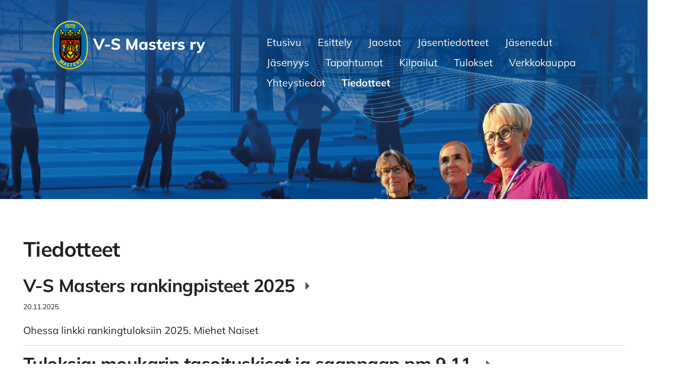

--- FILE ---
content_type: text/html; charset=utf-8
request_url: https://www.v-smasters.fi/tiedotteet/
body_size: 6749
content:
<!DOCTYPE html>
<html class="no-js" lang="fi" data-consentbannerenabled>

<head>
  <title>Tiedotteet - V-S Masters ry</title>
  <meta charset="utf-8">
  <meta name="viewport" content="width=device-width,initial-scale=1.0">
  <link rel="preconnect" href="https://fonts.avoine.com" crossorigin>
  <link rel="preconnect" href="https://bin.yhdistysavain.fi" crossorigin>
  <script data-cookieconsent="ignore">
    document.documentElement.classList.replace('no-js', 'js')
  </script>
  
  <link href="https://fonts.avoine.com/fonts/mulish/ya.css" rel="stylesheet" class="font-import">
  <link rel="stylesheet" href="/@css/browsing-1.css?b1764834789s1756449594192">
  
<link rel="canonical" href="https://www.v-smasters.fi/tiedotteet/"><meta name="description" content="Uutiset"><link rel="icon" href="https://bin.yhdistysavain.fi/1599667/324Za5pqqzpcnUxOHuaH0_bM18@32&#x3D;nybFQZXIDD/iko.png" type="image/png" sizes="32x32"/><link rel="icon" href="https://bin.yhdistysavain.fi/1599667/324Za5pqqzpcnUxOHuaH0_bM18@240&#x3D;2G6dBE2COG/iko.png" type="image/png" sizes="240x240"/><link rel="alternate" type="application/rss+xml" title="Tiedotteet" href="?rss"><meta itemprop="name" content="Tiedotteet"><meta itemprop="url" content="https://www.v-smasters.fi/tiedotteet/"><meta property="og:type" content="website"><meta property="og:title" content="Tiedotteet"><meta property="og:url" content="https://www.v-smasters.fi/tiedotteet/"><meta property="og:description" content="Uutiset"><meta property="og:site_name" content="V-S Masters ry"><meta name="twitter:card" content="summary_large_image"><meta name="twitter:title" content="Tiedotteet"><meta name="twitter:description" content="Uutiset"><link rel="preload" as="image" href="https://bin.yhdistysavain.fi/1599667/j9FjTaExLeICgTeC1NOa0_hsUz/V-S%20Masters%20ry_logo.svg"><link rel="preload" as="image" href="https://bin.yhdistysavain.fi/1599667/Js9jlgddTrtabiCMY5R30cgJdM/v-s-masters_taustakuva.png" imagesrcset="https://bin.yhdistysavain.fi/1599667/Js9jlgddTrtabiCMY5R30cgJdM@500&#x3D;23oSDdJK2k/v-s-masters_taustakuva.png 500w, https://bin.yhdistysavain.fi/1599667/Js9jlgddTrtabiCMY5R30cgJdM@1000&#x3D;aMxozRlv9o/v-s-masters_taustakuva.png 1000w, https://bin.yhdistysavain.fi/1599667/Js9jlgddTrtabiCMY5R30cgJdM@1500&#x3D;xUNCbp8dL4/v-s-masters_taustakuva.png 1500w, https://bin.yhdistysavain.fi/1599667/Js9jlgddTrtabiCMY5R30cgJdM/v-s-masters_taustakuva.png 1920w">

  
<style>

/* ---- levennys ----- */
  
.d4-canvas .d4-canvas-wrapper {
    max-width: 1200px;
}

header {
    padding-bottom: 45px;
}

.d4-default header {
    padding-bottom: 360px;
}

header .zone-container {
    max-width: 1300px;
    margin: 10% auto 0;
}

.d4-background-layer--brightness {
    opacity: 0;
}

.d4-default .content {
    margin-top: -150px;
}

/* ---- banneri ----- */

/* ---- värilaatikot ----- */  

#wc-NYwwjhgE5BchL8RwWerv .col--30 {
  background: #1859a0;
}

#wc-NYwwjhgE5BchL8RwWerv h2, #wc-NYwwjhgE5BchL8RwWerv p {
  color: #ffffff;
}

#widget-fcz26fEx3gmpxQYhuDpU, #widget-qEsFfjmKPZTDEGMROy1y {
  margin-top: 30px;
}

#wc-NYwwjhgE5BchL8RwWerv h2, #wc-NYwwjhgE5BchL8RwWerv p, #wc-NYwwjhgE5BchL8RwWerv .widget-calltoaction {
  padding: 0 40px;
}

#wc-l5HA6zWvSjBNBzE6uRA9 .col--30 {
  background: #ddedf3;
}

#wc-l5HA6zWvSjBNBzE6uRA9 h2 {
  padding: 30px 40px 0 40px;
}

#wc-l5HA6zWvSjBNBzE6uRA9 .widget-events-articles-textonly, #wc-l5HA6zWvSjBNBzE6uRA9 .widget-news-articles-textonly {
  padding: 0 40px 30px 40px;
}

/* ---- mobiili ----- */  

@media only screen 
and (min-width : 320px) and (max-width: 799px)
{

header {
    background-position: 5% 100% !important;
    margin-bottom: -30px !important;
}

h1 {
    font-size: 32px !important; 
}
h2 {
    font-size: 26px !important; 
}

h3 {
    font-size: 20px !important; 
}  
}
</style>
  <script type="module" src="/@res/ssr-browsing/ssr-browsing.js?b1764834789"></script>
</head>

<body data-styles-page-id="1">
  
  
  <div id="app" class=""><a class="skip-link noindex" href="#start-of-content">Siirry sivun sisältöön</a><div class="bartender"><!----><div class="d4-mobile-bar noindex"><!----><div class="d4-mobile-bar__col d4-mobile-bar__col--fill"><button class="d4-mobile-bar__item d4-offcanvas-toggle" data-bartender-toggle="top"><span aria-hidden="true" class="icon d4-offcanvas-toggle__icon"><svg style="fill: currentColor; width: 17px; height: 17px" width="1792" height="1792" viewBox="0 0 1792 1792" xmlns="http://www.w3.org/2000/svg">
  <path d="M1664 1344v128q0 26-19 45t-45 19h-1408q-26 0-45-19t-19-45v-128q0-26 19-45t45-19h1408q26 0 45 19t19 45zm0-512v128q0 26-19 45t-45 19h-1408q-26 0-45-19t-19-45v-128q0-26 19-45t45-19h1408q26 0 45 19t19 45zm0-512v128q0 26-19 45t-45 19h-1408q-26 0-45-19t-19-45v-128q0-26 19-45t45-19h1408q26 0 45 19t19 45z"/>
</svg>
</span><span class="d4-offcanvas-toggle__text">Valikko</span></button></div><!----></div><div class="d4-canvas d4-default bartender__content"><header><div class="d4-background-layers"><div class="d4-background-layer d4-background-layer--brightness"></div><div class="d4-background-layer d4-background-layer--overlay"></div><div class="d4-background-layer d4-background-layer--fade"></div></div><div class="d4-header-wrapper"><!----><div class="flex"><div class="flex__logo"><a class="d4-logo d4-logo--horizontal d4-logo--legacy noindex" href="/"><div class="d4-logo__image"></div><div class="d4-logo__textWrap"><span class="d4-logo__text">Varsinais-Suomen Veteraaniurheilijat ry</span></div></a></div><div class="flex__nav"><nav class="d4-main-nav"><ul class="d4-main-nav__list" tabindex="-1"><!--[--><li class="d4-main-nav__item d4-main-nav__item--level-1"><a class="d4-main-nav__link" href="/" aria-current="false"><!----><span class="d4-main-nav__title">Etusivu</span><!----></a><!----></li><li class="d4-main-nav__item d4-main-nav__item--level-1"><a class="d4-main-nav__link" href="/seuran-esittely/" aria-current="false"><!----><span class="d4-main-nav__title">Esittely</span><!----></a><!----></li><li class="d4-main-nav__item d4-main-nav__item--level-1 nav__item--has-children"><a class="d4-main-nav__link" href="/jaostot/" aria-current="false"><!----><span class="d4-main-nav__title">Jaostot</span><!----></a><!----></li><li class="d4-main-nav__item d4-main-nav__item--level-1"><a class="d4-main-nav__link" href="/jasentiedotteet/" aria-current="false"><!----><span class="d4-main-nav__title">Jäsentiedotteet</span><!----></a><!----></li><li class="d4-main-nav__item d4-main-nav__item--level-1"><a class="d4-main-nav__link" href="/jasenedut/" aria-current="false"><!----><span class="d4-main-nav__title">Jäsenedut</span><!----></a><!----></li><li class="d4-main-nav__item d4-main-nav__item--level-1"><a class="d4-main-nav__link" href="/jasenyys/" aria-current="false"><!----><span class="d4-main-nav__title">Jäsenyys</span><!----></a><!----></li><li class="d4-main-nav__item d4-main-nav__item--level-1"><a class="d4-main-nav__link" href="/tapahtumat/" aria-current="false"><!----><span class="d4-main-nav__title">Tapahtumat</span><!----></a><!----></li><li class="d4-main-nav__item d4-main-nav__item--level-1"><a class="d4-main-nav__link" href="/kilpailut/" aria-current="false"><!----><span class="d4-main-nav__title">Kilpailut</span><!----></a><!----></li><li class="d4-main-nav__item d4-main-nav__item--level-1 nav__item--has-children"><a class="d4-main-nav__link" href="/tulokset/" aria-current="false"><!----><span class="d4-main-nav__title">Tulokset</span><!----></a><!----></li><li class="d4-main-nav__item d4-main-nav__item--level-1"><a class="d4-main-nav__link" href="/verkkokauppa/" aria-current="false"><!----><span class="d4-main-nav__title">Verkkokauppa</span><!----></a><!----></li><li class="d4-main-nav__item d4-main-nav__item--level-1"><a class="d4-main-nav__link" href="/yhteystiedot/" aria-current="false"><!----><span class="d4-main-nav__title">Yhteystiedot</span><!----></a><!----></li><li class="d4-main-nav__item d4-main-nav__item--level-1 d4-main-nav__item--parent d4-main-nav__item--current not-in-menu"><a class="d4-main-nav__link" href="/tiedotteet/" aria-current="page"><!----><span class="d4-main-nav__title">Tiedotteet</span><!----></a><!----></li><!--]--></ul></nav></div></div></div><!--[--><!--]--></header><div class="d4-canvas-wrapper"><div class="content"><main id="start-of-content"><div class="d4-xcontainer-header-tools"><div class="d4-xcontainer-header-tools__wrap"><div class="d4-xcontainer-header-tools__col d4-xcontainer-header-tools__col--left"><h1 class="d4-xcontainer-header-tools__title">Tiedotteet</h1><!----></div><!----></div></div><div class="d4-news-home widget-news-articles-images"><div><!--[--><a href="/tiedotteet/v-s-masters-rankingpisteet-2025/" class="d4-widget-news-article"><div class="d4-widget-news-article-content"><h2 class="d4-arrow-heading d4-widget-news-article-heading"><!--[--><!--]--> V-S Masters rankingpisteet 2025 <span aria-hidden="true" class="icon d4-arrow-heading__caret"><svg style="fill: currentColor; width: 16px; height: 16px" width="1792" height="1792" viewBox="0 0 1792 1792" xmlns="http://www.w3.org/2000/svg">
  <path d="M1152 896q0 26-19 45l-448 448q-19 19-45 19t-45-19-19-45v-896q0-26 19-45t45-19 45 19l448 448q19 19 19 45z" fill="currentColor"/>
</svg>
</span></h2><p class="d4-widget-news-article-date">20.11.2025</p><p class="d4-widget-news-article-description">Ohessa linkki rankingtuloksiin 2025. Miehet Naiset</p></div><!----></a><a href="/tiedotteet/uloksia-moukarin-tasoituskisat-ja-s/" class="d4-widget-news-article"><div class="d4-widget-news-article-content"><h2 class="d4-arrow-heading d4-widget-news-article-heading"><!--[--><!--]--> Tuloksia: moukarin tasoituskisat ja saappaan pm 9.11. <span aria-hidden="true" class="icon d4-arrow-heading__caret"><svg style="fill: currentColor; width: 16px; height: 16px" width="1792" height="1792" viewBox="0 0 1792 1792" xmlns="http://www.w3.org/2000/svg">
  <path d="M1152 896q0 26-19 45l-448 448q-19 19-45 19t-45-19-19-45v-896q0-26 19-45t45-19 45 19l448 448q19 19 19 45z" fill="currentColor"/>
</svg>
</span></h2><p class="d4-widget-news-article-date">9.11.2025</p><p class="d4-widget-news-article-description">Tulokset löytyvät tulokset-sivulta: linkki</p></div><!----></a><a href="/tiedotteet/tulokset-salon-pm-kisoista-20-8-202-2/" class="d4-widget-news-article"><div class="d4-widget-news-article-content"><h2 class="d4-arrow-heading d4-widget-news-article-heading"><!--[--><!--]--> Tulokset Salon pm-kisoista 20.8.2025 <span aria-hidden="true" class="icon d4-arrow-heading__caret"><svg style="fill: currentColor; width: 16px; height: 16px" width="1792" height="1792" viewBox="0 0 1792 1792" xmlns="http://www.w3.org/2000/svg">
  <path d="M1152 896q0 26-19 45l-448 448q-19 19-45 19t-45-19-19-45v-896q0-26 19-45t45-19 45 19l448 448q19 19 19 45z" fill="currentColor"/>
</svg>
</span></h2><p class="d4-widget-news-article-date">21.8.2025</p><p class="d4-widget-news-article-description">Tässä linkki tuloksiin</p></div><!----></a><a href="/tiedotteet/aikuisten-yleisurheilukoulu-pidetty/" class="d4-widget-news-article"><div class="d4-widget-news-article-content"><h2 class="d4-arrow-heading d4-widget-news-article-heading"><!--[--><!--]--> Aikuisten yleisurheilukoulu pidetty alkukesästä 2025 <span aria-hidden="true" class="icon d4-arrow-heading__caret"><svg style="fill: currentColor; width: 16px; height: 16px" width="1792" height="1792" viewBox="0 0 1792 1792" xmlns="http://www.w3.org/2000/svg">
  <path d="M1152 896q0 26-19 45l-448 448q-19 19-45 19t-45-19-19-45v-896q0-26 19-45t45-19 45 19l448 448q19 19 19 45z" fill="currentColor"/>
</svg>
</span></h2><p class="d4-widget-news-article-date">21.8.2025</p><p class="d4-widget-news-article-description">Aikuisten yleisurheilukoulu 2025 Toukokuussa johtokunta päätti järjestää aikuisten yu-koulun nopealla aikataululla vielä ennen kesää. Vaikka ilmoittautumisaika oli lyhyt, saatiin osallistujia 6…</p></div><!----></a><a href="/tiedotteet/v-s-masters-saavutti-menestysta-lah-3/" class="d4-widget-news-article"><div class="d4-widget-news-article-content"><h2 class="d4-arrow-heading d4-widget-news-article-heading"><!--[--><!--]--> V-S Masters saavutti menestystä Lahden SM-kilpailuissa <span aria-hidden="true" class="icon d4-arrow-heading__caret"><svg style="fill: currentColor; width: 16px; height: 16px" width="1792" height="1792" viewBox="0 0 1792 1792" xmlns="http://www.w3.org/2000/svg">
  <path d="M1152 896q0 26-19 45l-448 448q-19 19-45 19t-45-19-19-45v-896q0-26 19-45t45-19 45 19l448 448q19 19 19 45z" fill="currentColor"/>
</svg>
</span></h2><p class="d4-widget-news-article-date">15.8.2025</p><p class="d4-widget-news-article-description">Lahti toimi kisaisäntänä SAUL:n SM-kilpailuissa 8.-10-8-2025. Järjestävä seurayhtymä onnistui tehtävässään eriomaisesti. Kokonaisuutena suorituspaikat huipputasoa. 300 taitavaa ja ystävällistä…</p></div><!----></a><a href="/tiedotteet/tulokset-pm-kisoista-27-7-ja-3-8/" class="d4-widget-news-article"><div class="d4-widget-news-article-content"><h2 class="d4-arrow-heading d4-widget-news-article-heading"><!--[--><!--]--> Tulokset pm-kisoista 27.7. ja 3.8. <span aria-hidden="true" class="icon d4-arrow-heading__caret"><svg style="fill: currentColor; width: 16px; height: 16px" width="1792" height="1792" viewBox="0 0 1792 1792" xmlns="http://www.w3.org/2000/svg">
  <path d="M1152 896q0 26-19 45l-448 448q-19 19-45 19t-45-19-19-45v-896q0-26 19-45t45-19 45 19l448 448q19 19 19 45z" fill="currentColor"/>
</svg>
</span></h2><p class="d4-widget-news-article-date">7.8.2025</p><p class="d4-widget-news-article-description">Tulokset löytyvät tulossivuilta</p></div><!----></a><a href="/tiedotteet/aikuisurheilijoiden-heittokisa-11-6-2/" class="d4-widget-news-article"><div class="d4-widget-news-article-content"><h2 class="d4-arrow-heading d4-widget-news-article-heading"><!--[--><!--]--> Aikuisurheilijoiden heittokisa 11.6.25 - tulokset <span aria-hidden="true" class="icon d4-arrow-heading__caret"><svg style="fill: currentColor; width: 16px; height: 16px" width="1792" height="1792" viewBox="0 0 1792 1792" xmlns="http://www.w3.org/2000/svg">
  <path d="M1152 896q0 26-19 45l-448 448q-19 19-45 19t-45-19-19-45v-896q0-26 19-45t45-19 45 19l448 448q19 19 19 45z" fill="currentColor"/>
</svg>
</span></h2><p class="d4-widget-news-article-date">17.6.2025</p><p class="d4-widget-news-article-description">Tulokset löytyvät tulossivulta tämän linkin kautta</p></div><!----></a><a href="/tiedotteet/salon-kansalliste-18-5-2025-tulokse/" class="d4-widget-news-article"><div class="d4-widget-news-article-content"><h2 class="d4-arrow-heading d4-widget-news-article-heading"><!--[--><!--]--> Salon kansallisten 18.5.2025 tulokset <span aria-hidden="true" class="icon d4-arrow-heading__caret"><svg style="fill: currentColor; width: 16px; height: 16px" width="1792" height="1792" viewBox="0 0 1792 1792" xmlns="http://www.w3.org/2000/svg">
  <path d="M1152 896q0 26-19 45l-448 448q-19 19-45 19t-45-19-19-45v-896q0-26 19-45t45-19 45 19l448 448q19 19 19 45z" fill="currentColor"/>
</svg>
</span></h2><p class="d4-widget-news-article-date">19.5.2025</p><!----></div><!----></a><a href="/tiedotteet/bror-vendelinin-kisojen-tulokset/" class="d4-widget-news-article"><div class="d4-widget-news-article-content"><h2 class="d4-arrow-heading d4-widget-news-article-heading"><!--[--><!--]--> Bror Wendelinin kisojen tulokset <span aria-hidden="true" class="icon d4-arrow-heading__caret"><svg style="fill: currentColor; width: 16px; height: 16px" width="1792" height="1792" viewBox="0 0 1792 1792" xmlns="http://www.w3.org/2000/svg">
  <path d="M1152 896q0 26-19 45l-448 448q-19 19-45 19t-45-19-19-45v-896q0-26 19-45t45-19 45 19l448 448q19 19 19 45z" fill="currentColor"/>
</svg>
</span></h2><p class="d4-widget-news-article-date">18.5.2025</p><p class="d4-widget-news-article-description">Tulokset löytyvät tulossivuilta</p></div><!----></a><a href="/tiedotteet/valmentajahaku-ryhdy-valmentajaksi/" class="d4-widget-news-article"><div class="d4-widget-news-article-content"><h2 class="d4-arrow-heading d4-widget-news-article-heading"><!--[--><!--]--> Valmentajahaku - ryhdy valmentajaksi/ohjaajaksi <span aria-hidden="true" class="icon d4-arrow-heading__caret"><svg style="fill: currentColor; width: 16px; height: 16px" width="1792" height="1792" viewBox="0 0 1792 1792" xmlns="http://www.w3.org/2000/svg">
  <path d="M1152 896q0 26-19 45l-448 448q-19 19-45 19t-45-19-19-45v-896q0-26 19-45t45-19 45 19l448 448q19 19 19 45z" fill="currentColor"/>
</svg>
</span></h2><p class="d4-widget-news-article-date">5.3.2025</p><p class="d4-widget-news-article-description">Lue liite ja ilmianna itsesi - ryhdy valmentajaksi/ohjaajaksi</p></div><!----></a><a href="/tiedotteet/jasenkyselyn-tulokset/" class="d4-widget-news-article"><div class="d4-widget-news-article-content"><h2 class="d4-arrow-heading d4-widget-news-article-heading"><!--[--><!--]--> Jäsenkyselyn tulokset <span aria-hidden="true" class="icon d4-arrow-heading__caret"><svg style="fill: currentColor; width: 16px; height: 16px" width="1792" height="1792" viewBox="0 0 1792 1792" xmlns="http://www.w3.org/2000/svg">
  <path d="M1152 896q0 26-19 45l-448 448q-19 19-45 19t-45-19-19-45v-896q0-26 19-45t45-19 45 19l448 448q19 19 19 45z" fill="currentColor"/>
</svg>
</span></h2><p class="d4-widget-news-article-date">5.3.2025</p><!----></div><!----></a><a href="/tiedotteet/salon-kisat-1-2-2025-tulokset/" class="d4-widget-news-article"><div class="d4-widget-news-article-content"><h2 class="d4-arrow-heading d4-widget-news-article-heading"><!--[--><!--]--> Salon kisat 1.2.2025: tulokset <span aria-hidden="true" class="icon d4-arrow-heading__caret"><svg style="fill: currentColor; width: 16px; height: 16px" width="1792" height="1792" viewBox="0 0 1792 1792" xmlns="http://www.w3.org/2000/svg">
  <path d="M1152 896q0 26-19 45l-448 448q-19 19-45 19t-45-19-19-45v-896q0-26 19-45t45-19 45 19l448 448q19 19 19 45z" fill="currentColor"/>
</svg>
</span></h2><p class="d4-widget-news-article-date">2.2.2025</p><p class="d4-widget-news-article-description">1.2. Salossa pidettyjen Ilmarin kisojen tulokset löytyvät alla olevasta liitetiedostosta</p></div><!----></a><a href="/tiedotteet/tuloksia-pm-kisat-26-1-paino/" class="d4-widget-news-article"><div class="d4-widget-news-article-content"><h2 class="d4-arrow-heading d4-widget-news-article-heading"><!--[--><!--]--> Tuloksia: pm-kisat 26.1. paino <span aria-hidden="true" class="icon d4-arrow-heading__caret"><svg style="fill: currentColor; width: 16px; height: 16px" width="1792" height="1792" viewBox="0 0 1792 1792" xmlns="http://www.w3.org/2000/svg">
  <path d="M1152 896q0 26-19 45l-448 448q-19 19-45 19t-45-19-19-45v-896q0-26 19-45t45-19 45 19l448 448q19 19 19 45z" fill="currentColor"/>
</svg>
</span></h2><p class="d4-widget-news-article-date">27.1.2025</p><p class="d4-widget-news-article-description">Painonheiton pm-kisojen tulokset löytyvät täältä</p></div><!----></a><a href="/tiedotteet/v-s-masters-seura-asujen-verkkokaup/" class="d4-widget-news-article"><div class="d4-widget-news-article-content"><h2 class="d4-arrow-heading d4-widget-news-article-heading"><!--[--><!--]--> V-S Masters seura-asujen verkkokauppa avattu <span aria-hidden="true" class="icon d4-arrow-heading__caret"><svg style="fill: currentColor; width: 16px; height: 16px" width="1792" height="1792" viewBox="0 0 1792 1792" xmlns="http://www.w3.org/2000/svg">
  <path d="M1152 896q0 26-19 45l-448 448q-19 19-45 19t-45-19-19-45v-896q0-26 19-45t45-19 45 19l448 448q19 19 19 45z" fill="currentColor"/>
</svg>
</span></h2><p class="d4-widget-news-article-date">21.1.2025</p><p class="d4-widget-news-article-description">Tänään on avattu V-S Masters seura-asujen verkkokauppa. Jos haluat seura-asut käyttöön SM-halleihin Tampereelle tilaukset pitää tehdä viimeistään tulevana perjantaina 24.1. oheisen linkin kautta…</p></div><!----></a><a href="/tiedotteet/jasenkysely-on-paattynyt/" class="d4-widget-news-article"><div class="d4-widget-news-article-content"><h2 class="d4-arrow-heading d4-widget-news-article-heading"><!--[--><!--]--> Jäsenkysely on päättynyt <span aria-hidden="true" class="icon d4-arrow-heading__caret"><svg style="fill: currentColor; width: 16px; height: 16px" width="1792" height="1792" viewBox="0 0 1792 1792" xmlns="http://www.w3.org/2000/svg">
  <path d="M1152 896q0 26-19 45l-448 448q-19 19-45 19t-45-19-19-45v-896q0-26 19-45t45-19 45 19l448 448q19 19 19 45z" fill="currentColor"/>
</svg>
</span></h2><p class="d4-widget-news-article-date">20.1.2025</p><p class="d4-widget-news-article-description">Jäsenkysely on päättynyt. Kiitos kaikillevastauksen lähettäneille. Annoitte arvokasta tietoa meille. Käytämme tietoa seuran toiminnan kehittämiseen.</p></div><!----></a><a href="/tiedotteet/saul-n-vauhdittomien-hyppyjen-pm-ki/" class="d4-widget-news-article"><div class="d4-widget-news-article-content"><h2 class="d4-arrow-heading d4-widget-news-article-heading"><!--[--><!--]--> Turku, SAUL:n vauhdittomien hyppyjen pm-kilpailun tulokset <span aria-hidden="true" class="icon d4-arrow-heading__caret"><svg style="fill: currentColor; width: 16px; height: 16px" width="1792" height="1792" viewBox="0 0 1792 1792" xmlns="http://www.w3.org/2000/svg">
  <path d="M1152 896q0 26-19 45l-448 448q-19 19-45 19t-45-19-19-45v-896q0-26 19-45t45-19 45 19l448 448q19 19 19 45z" fill="currentColor"/>
</svg>
</span></h2><p class="d4-widget-news-article-date">9.1.2025</p><!----></div><!----></a><a href="/tiedotteet/salon-kisojen-24-11-24-tulokset/" class="d4-widget-news-article"><div class="d4-widget-news-article-content"><h2 class="d4-arrow-heading d4-widget-news-article-heading"><!--[--><!--]--> Salon kisojen 24.11.24 tulokset <span aria-hidden="true" class="icon d4-arrow-heading__caret"><svg style="fill: currentColor; width: 16px; height: 16px" width="1792" height="1792" viewBox="0 0 1792 1792" xmlns="http://www.w3.org/2000/svg">
  <path d="M1152 896q0 26-19 45l-448 448q-19 19-45 19t-45-19-19-45v-896q0-26 19-45t45-19 45 19l448 448q19 19 19 45z" fill="currentColor"/>
</svg>
</span></h2><p class="d4-widget-news-article-date">25.11.2024</p><p class="d4-widget-news-article-description">Tulokset löytyvät tulossivuilta</p></div><!----></a><a href="/tiedotteet/vastaa-jasenkyselyyn/" class="d4-widget-news-article"><div class="d4-widget-news-article-content"><h2 class="d4-arrow-heading d4-widget-news-article-heading"><!--[--><!--]--> Arvoisa jäsen! Vastaisitko jäsenkyselyyn <span aria-hidden="true" class="icon d4-arrow-heading__caret"><svg style="fill: currentColor; width: 16px; height: 16px" width="1792" height="1792" viewBox="0 0 1792 1792" xmlns="http://www.w3.org/2000/svg">
  <path d="M1152 896q0 26-19 45l-448 448q-19 19-45 19t-45-19-19-45v-896q0-26 19-45t45-19 45 19l448 448q19 19 19 45z" fill="currentColor"/>
</svg>
</span></h2><p class="d4-widget-news-article-date">14.11.2024</p><p class="d4-widget-news-article-description">Hei! Pyytäisimme sinua täyttämään lyhyenjäsenkyselymme. Se on meille erittäin tärkeä ja myös hyvä mahdollisuus saada äänesi kuuluviin. Pyrimme kehittämään seuran toimintaa kyselyn vastausten…</p></div><!----></a><a href="/tiedotteet/v-s-masters-n-syyskokous-13-11-klo/" class="d4-widget-news-article"><div class="d4-widget-news-article-content"><h2 class="d4-arrow-heading d4-widget-news-article-heading"><!--[--><!--]--> V-S Masters:n syyskokous 13.11. klo 18.00 <span aria-hidden="true" class="icon d4-arrow-heading__caret"><svg style="fill: currentColor; width: 16px; height: 16px" width="1792" height="1792" viewBox="0 0 1792 1792" xmlns="http://www.w3.org/2000/svg">
  <path d="M1152 896q0 26-19 45l-448 448q-19 19-45 19t-45-19-19-45v-896q0-26 19-45t45-19 45 19l448 448q19 19 19 45z" fill="currentColor"/>
</svg>
</span></h2><p class="d4-widget-news-article-date">22.10.2024</p><p class="d4-widget-news-article-description">V-S Masters:n syyskokous pidetään torstaina 13.11.2024 klo 18.00 seuran toimistolla Kuninkaankartanonkatu 10. Asialistal- la sääntömääräiset asiat ja hallituksen esitys. Tule vaikuttamaan seuran…</p></div><!----></a><a href="/tiedotteet/yu-kauden-paattajaiset-ja-puurojuhl/" class="d4-widget-news-article d4-widget-news-article-last"><div class="d4-widget-news-article-content"><h2 class="d4-arrow-heading d4-widget-news-article-heading"><!--[--><!--]--> Yu-kauden päättäjäiset ja puurojuhla <span aria-hidden="true" class="icon d4-arrow-heading__caret"><svg style="fill: currentColor; width: 16px; height: 16px" width="1792" height="1792" viewBox="0 0 1792 1792" xmlns="http://www.w3.org/2000/svg">
  <path d="M1152 896q0 26-19 45l-448 448q-19 19-45 19t-45-19-19-45v-896q0-26 19-45t45-19 45 19l448 448q19 19 19 45z" fill="currentColor"/>
</svg>
</span></h2><p class="d4-widget-news-article-date">22.10.2024</p><p class="d4-widget-news-article-description">Turun Kirjatyöntekijöiden toimitilassa Brahenkatu 7 B 34, perjantaina 13.12. 2024 klo 18. Palkitaan vuoden parhaat urheilijat ja vietetään hauska ohjelmallinen ilta. Arpajaiset! Puuroa…</p></div><!----></a><!--]--></div><div id="d4-pagination"><div class="v-row d4-pagination-controls"><div class="v-row__wrap v-row__wrap--horizontal v-row__wrap--wrap" style="align-items:center;justify-content:center;"><!--[--><div class="v-col" style=""><!--[--><button type="button" class="d4-button d4-button--spacing-normal d4-button--color-primary d4-button--icon-left d4-button--context-website d4-button--text-center d4-button--disabled" style="" aria-disabled="true" id="d4-pagination-left"><div class="d4-button__content"><span aria-hidden="true" class="icon d4-button__icon"><svg style="fill: currentColor; width: 16px; height: 16px" width="1792" height="1792" viewBox="0 0 1792 1792" xmlns="http://www.w3.org/2000/svg">
  <path d="M1664 896v128q0 53-32.5 90.5t-84.5 37.5h-704l293 294q38 36 38 90t-38 90l-75 76q-37 37-90 37-52 0-91-37l-651-652q-37-37-37-90 0-52 37-91l651-650q38-38 91-38 52 0 90 38l75 74q38 38 38 91t-38 91l-293 293h704q52 0 84.5 37.5t32.5 90.5z"/>
</svg>
</span><span class="d4-button__text">Uudempia</span></div><!----><!----></button><!--]--></div><div class="v-col" style=""><!--[--><div class="d4-input-base d4-select d4-input-base--noSpacing" style=""><label for="d4-pagination-select" class="d4-label sr-only"><div class="d4-label__text"><!--[--><!--[--><!--[-->Sivun valinta<!--]--><!--]--><!--]--><!----></div></label><div class="d4-input-base__content"><!--[--><div class="d4-select__content"><div class="d4-select__wrap" style="width:100%;"><select class="d4-select__input" id="d4-pagination-select"><!--[--><option value="1">Sivu 1 / 8</option><option value="2">Sivu 2 / 8</option><option value="3">Sivu 3 / 8</option><option value="4">Sivu 4 / 8</option><option value="5">Sivu 5 / 8</option><option value="6">Sivu 6 / 8</option><option value="7">Sivu 7 / 8</option><option value="8">Sivu 8 / 8</option><!--]--></select><svg class="d4-select__icon" viewBox="0 0 24 24" width="24" height="24" xmlns="http://www.w3.org/2000/svg"><path d="M7.41 7.84L12 12.42l4.59-4.58L18 9.25l-6 6-6-6z"></path><path d="M0-.75h24v24H0z" fill="none"></path></svg></div></div><!--]--><!----><!----><div class="d4-input-wrap d4-input-base__after"><div class="d4-input-wrap__content"><!--[--><!--]--></div></div></div></div><!--]--></div><div class="v-col" style=""><!--[--><a href="./?p=2" class="d4-button d4-button--spacing-normal d4-button--color-primary d4-button--icon-right d4-button--context-website d4-button--text-center" style="" aria-disabled="false" id="d4-pagination-right"><div class="d4-button__content"><span aria-hidden="true" class="icon d4-button__icon"><svg style="fill: currentColor; width: 16px; height: 16px" width="1792" height="1792" viewBox="0 0 1792 1792" xmlns="http://www.w3.org/2000/svg">
  <path d="M1664 896v128q0 53-32.5 90.5t-84.5 37.5h-704l293 294q38 36 38 90t-38 90l-75 76q-37 37-90 37-52 0-91-37l-651-652q-37-37-37-90 0-52 37-91l651-650q38-38 91-38 52 0 90 38l75 74q38 38 38 91t-38 91l-293 293h704q52 0 84.5 37.5t32.5 90.5z" transform="rotate(180 896 896)" fill="#fff" />
</svg>
</span><span class="d4-button__text">Vanhempia</span></div><!----><!----></a><!--]--></div><!--]--></div></div></div><!----><!----></div></main></div><footer class="d4-footer"><div class="d4-footer__wrap flex"><div class="d4-footer__copylogin copylogin"><span><a id="login-link" href="/@admin/website/?page=%2Ftiedotteet%2F" target="_top" rel="nofollow" aria-label="Kirjaudu sivustolle"> © </a> V-S Masters ry</span></div><div class="d4-footer__menu footer-menu" data-widget-edit-tip=""><ul><!----><li><a href="/@cookies">Evästeet</a></li><li class="footer-menu__iconItem"><a class="footer-menu__iconLink" href="https://www.facebook.com/VSVUry" target="_blank"><span aria-hidden="true" class="icon footer-menu__icon"><svg style="fill: currentColor; width: 16px; height: 16px" width="1792" height="1792" viewBox="0 0 1792 1792" xmlns="http://www.w3.org/2000/svg" fill="#819798">
  <path d="M1343 12v264h-157q-86 0-116 36t-30 108v189h293l-39 296h-254v759h-306v-759h-255v-296h255v-218q0-186 104-288.5t277-102.5q147 0 228 12z"/>
</svg>
</span><span class="sr-only">Facebook</span></a></li><!----><!----><li><a href="https://www.yhdistysavain.fi" class="made-with" target="_blank" rel="noopener">Tehty Yhdistysavaimella</a></li></ul></div></div></footer></div></div><div class="d4-offcanvas d4-offcanvas--top bartender__bar bartender__bar--top" aria-label="Valikko" mode="float"><!----><nav class="d4-mobile-nav"><ul class="d4-mobile-nav__list" tabindex="-1"><!--[--><li class="d4-mobile-nav__item d4-mobile-nav__item--level-1"><a class="d4-mobile-nav__link" href="/" aria-current="false"><!----><span class="d4-mobile-nav__title">Etusivu</span><!----></a><!----></li><li class="d4-mobile-nav__item d4-mobile-nav__item--level-1"><a class="d4-mobile-nav__link" href="/seuran-esittely/" aria-current="false"><!----><span class="d4-mobile-nav__title">Esittely</span><!----></a><!----></li><li class="d4-mobile-nav__item d4-mobile-nav__item--level-1 d4-mobile-nav__item--has-children"><a class="d4-mobile-nav__link" href="/jaostot/" aria-current="false"><!----><span class="d4-mobile-nav__title">Jaostot</span><!----></a><!--[--><button class="navExpand navExpand--active" data-text-expand="Näytä sivun Jaostot alasivut" data-text-unexpand="Piilota sivun Jaostot alasivut" aria-label="Näytä sivun Jaostot alasivut" aria-controls="nav__list--37" aria-expanded="true"><span aria-hidden="true" class="icon navExpand__icon navExpand__icon--plus"><svg style="fill: currentColor; width: 14px; height: 14px" width="11" height="11" viewBox="0 0 11 11" xmlns="http://www.w3.org/2000/svg">
  <path d="M11 5.182v.636c0 .227-.08.42-.24.58-.158.16-.35.238-.578.238H6.636v3.546c0 .227-.08.42-.238.58-.16.158-.353.238-.58.238h-.636c-.227 0-.42-.08-.58-.24-.16-.158-.238-.35-.238-.578V6.636H.818c-.227 0-.42-.08-.58-.238C.08 6.238 0 6.045 0 5.818v-.636c0-.227.08-.42.24-.58.158-.16.35-.238.578-.238h3.546V.818c0-.227.08-.42.238-.58.16-.158.353-.238.58-.238h.636c.227 0 .42.08.58.24.16.158.238.35.238.578v3.546h3.546c.227 0 .42.08.58.238.158.16.238.353.238.58z" fill-rule="nonzero"/>
</svg>
</span><span aria-hidden="true" class="icon navExpand__icon navExpand__icon--minus"><svg style="fill: currentColor; width: 14px; height: 14px" width="1792" height="1792" viewBox="0 0 1792 1792" xmlns="http://www.w3.org/2000/svg">
  <path d="M1600 736v192q0 40-28 68t-68 28h-1216q-40 0-68-28t-28-68v-192q0-40 28-68t68-28h1216q40 0 68 28t28 68z"/>
</svg>
</span></button><ul class="d4-mobile-nav__list" tabindex="-1" id="nav__list--37" aria-label="Sivun Jaostot alasivut"><!--[--><li class="d4-mobile-nav__item d4-mobile-nav__item--level-2"><a class="d4-mobile-nav__link" href="/jaostot/yleisurheilujaosto/" aria-current="false"><!----><span class="d4-mobile-nav__title">Yleisurheilujaosto</span><!----></a><!----></li><li class="d4-mobile-nav__item d4-mobile-nav__item--level-2"><a class="d4-mobile-nav__link" href="/jaostot/hiihtojaosto/" aria-current="false"><!----><span class="d4-mobile-nav__title">Hiihtojaosto</span><!----></a><!----></li><li class="d4-mobile-nav__item d4-mobile-nav__item--level-2"><a class="d4-mobile-nav__link" href="/jaostot/kunto-ja-terveysliikunta/" aria-current="false"><!----><span class="d4-mobile-nav__title">Kunto- ja terveysliikunta</span><!----></a><!----></li><!--]--></ul><!--]--></li><li class="d4-mobile-nav__item d4-mobile-nav__item--level-1"><a class="d4-mobile-nav__link" href="/jasentiedotteet/" aria-current="false"><!----><span class="d4-mobile-nav__title">Jäsentiedotteet</span><!----></a><!----></li><li class="d4-mobile-nav__item d4-mobile-nav__item--level-1"><a class="d4-mobile-nav__link" href="/jasenedut/" aria-current="false"><!----><span class="d4-mobile-nav__title">Jäsenedut</span><!----></a><!----></li><li class="d4-mobile-nav__item d4-mobile-nav__item--level-1"><a class="d4-mobile-nav__link" href="/jasenyys/" aria-current="false"><!----><span class="d4-mobile-nav__title">Jäsenyys</span><!----></a><!----></li><li class="d4-mobile-nav__item d4-mobile-nav__item--level-1"><a class="d4-mobile-nav__link" href="/tapahtumat/" aria-current="false"><!----><span class="d4-mobile-nav__title">Tapahtumat</span><!----></a><!----></li><li class="d4-mobile-nav__item d4-mobile-nav__item--level-1"><a class="d4-mobile-nav__link" href="/kilpailut/" aria-current="false"><!----><span class="d4-mobile-nav__title">Kilpailut</span><!----></a><!----></li><li class="d4-mobile-nav__item d4-mobile-nav__item--level-1 d4-mobile-nav__item--has-children"><a class="d4-mobile-nav__link" href="/tulokset/" aria-current="false"><!----><span class="d4-mobile-nav__title">Tulokset</span><!----></a><!--[--><button class="navExpand navExpand--active" data-text-expand="Näytä sivun Tulokset alasivut" data-text-unexpand="Piilota sivun Tulokset alasivut" aria-label="Näytä sivun Tulokset alasivut" aria-controls="nav__list--41" aria-expanded="true"><span aria-hidden="true" class="icon navExpand__icon navExpand__icon--plus"><svg style="fill: currentColor; width: 14px; height: 14px" width="11" height="11" viewBox="0 0 11 11" xmlns="http://www.w3.org/2000/svg">
  <path d="M11 5.182v.636c0 .227-.08.42-.24.58-.158.16-.35.238-.578.238H6.636v3.546c0 .227-.08.42-.238.58-.16.158-.353.238-.58.238h-.636c-.227 0-.42-.08-.58-.24-.16-.158-.238-.35-.238-.578V6.636H.818c-.227 0-.42-.08-.58-.238C.08 6.238 0 6.045 0 5.818v-.636c0-.227.08-.42.24-.58.158-.16.35-.238.578-.238h3.546V.818c0-.227.08-.42.238-.58.16-.158.353-.238.58-.238h.636c.227 0 .42.08.58.24.16.158.238.35.238.578v3.546h3.546c.227 0 .42.08.58.238.158.16.238.353.238.58z" fill-rule="nonzero"/>
</svg>
</span><span aria-hidden="true" class="icon navExpand__icon navExpand__icon--minus"><svg style="fill: currentColor; width: 14px; height: 14px" width="1792" height="1792" viewBox="0 0 1792 1792" xmlns="http://www.w3.org/2000/svg">
  <path d="M1600 736v192q0 40-28 68t-68 28h-1216q-40 0-68-28t-28-68v-192q0-40 28-68t68-28h1216q40 0 68 28t28 68z"/>
</svg>
</span></button><ul class="d4-mobile-nav__list" tabindex="-1" id="nav__list--41" aria-label="Sivun Tulokset alasivut"><!--[--><li class="d4-mobile-nav__item d4-mobile-nav__item--level-2"><a class="d4-mobile-nav__link" href="/tulokset/2025-tulokset/" aria-current="false"><!----><span class="d4-mobile-nav__title">2025 Tulokset</span><!----></a><!----></li><li class="d4-mobile-nav__item d4-mobile-nav__item--level-2"><a class="d4-mobile-nav__link" href="/tulokset/2024-tulokset/" aria-current="false"><!----><span class="d4-mobile-nav__title">2024 Tulokset</span><!----></a><!----></li><li class="d4-mobile-nav__item d4-mobile-nav__item--level-2"><a class="d4-mobile-nav__link" href="/tulokset/2023-tulokset/" aria-current="false"><!----><span class="d4-mobile-nav__title">2023 Tulokset</span><!----></a><!----></li><li class="d4-mobile-nav__item d4-mobile-nav__item--level-2"><a class="d4-mobile-nav__link" href="/tulokset/2022-tulokset/" aria-current="false"><!----><span class="d4-mobile-nav__title">2022 Tulokset </span><!----></a><!----></li><li class="d4-mobile-nav__item d4-mobile-nav__item--level-2"><a class="d4-mobile-nav__link" href="/tulokset/2021-tulokset/" aria-current="false"><!----><span class="d4-mobile-nav__title">2021 Tulokset  </span><!----></a><!----></li><li class="d4-mobile-nav__item d4-mobile-nav__item--level-2"><a class="d4-mobile-nav__link" href="/tulokset/2020-tulokset/" aria-current="false"><!----><span class="d4-mobile-nav__title">2020 Tulokset </span><!----></a><!----></li><li class="d4-mobile-nav__item d4-mobile-nav__item--level-2"><a class="d4-mobile-nav__link" href="/tulokset/2019-tulokset/" aria-current="false"><!----><span class="d4-mobile-nav__title">2019 Tulokset </span><!----></a><!----></li><li class="d4-mobile-nav__item d4-mobile-nav__item--level-2"><a class="d4-mobile-nav__link" href="/tulokset/2018-tulokset/" aria-current="false"><!----><span class="d4-mobile-nav__title">2018 Tulokset </span><!----></a><!----></li><li class="d4-mobile-nav__item d4-mobile-nav__item--level-2"><a class="d4-mobile-nav__link" href="/tulokset/2017-tulokset/" aria-current="false"><!----><span class="d4-mobile-nav__title">2017 Tulokset </span><!----></a><!----></li><li class="d4-mobile-nav__item d4-mobile-nav__item--level-2"><a class="d4-mobile-nav__link" href="/tulokset/2016-tulokset/" aria-current="false"><!----><span class="d4-mobile-nav__title">2016 Tulokset  </span><!----></a><!----></li><li class="d4-mobile-nav__item d4-mobile-nav__item--level-2"><a class="d4-mobile-nav__link" href="/tulokset/2015-tulokset/" aria-current="false"><!----><span class="d4-mobile-nav__title">2015 Tulokset  </span><!----></a><!----></li><li class="d4-mobile-nav__item d4-mobile-nav__item--level-2"><a class="d4-mobile-nav__link" href="/tulokset/2014-tulokset/" aria-current="false"><!----><span class="d4-mobile-nav__title">2014 Tulokset </span><!----></a><!----></li><li class="d4-mobile-nav__item d4-mobile-nav__item--level-2"><a class="d4-mobile-nav__link" href="/tulokset/2013-tulokset/" aria-current="false"><!----><span class="d4-mobile-nav__title">2013 Tulokset </span><!----></a><!----></li><li class="d4-mobile-nav__item d4-mobile-nav__item--level-2"><a class="d4-mobile-nav__link" href="/tulokset/2012-tulokset/" aria-current="false"><!----><span class="d4-mobile-nav__title">2012 Tulokset</span><!----></a><!----></li><li class="d4-mobile-nav__item d4-mobile-nav__item--level-2"><a class="d4-mobile-nav__link" href="/tulokset/2011-tulokset/" aria-current="false"><!----><span class="d4-mobile-nav__title">2011 Tulokset</span><!----></a><!----></li><!--]--></ul><!--]--></li><li class="d4-mobile-nav__item d4-mobile-nav__item--level-1"><a class="d4-mobile-nav__link" href="/verkkokauppa/" aria-current="false"><!----><span class="d4-mobile-nav__title">Verkkokauppa</span><!----></a><!----></li><li class="d4-mobile-nav__item d4-mobile-nav__item--level-1"><a class="d4-mobile-nav__link" href="/yhteystiedot/" aria-current="false"><!----><span class="d4-mobile-nav__title">Yhteystiedot</span><!----></a><!----></li><li class="d4-mobile-nav__item d4-mobile-nav__item--level-1 d4-mobile-nav__item--parent d4-mobile-nav__item--current not-in-menu"><a class="d4-mobile-nav__link" href="/tiedotteet/" aria-current="page"><!----><span class="d4-mobile-nav__title">Tiedotteet</span><!----></a><!----></li><!--]--></ul></nav></div></div><div id="d4-consent-banner" class="d4-consent-banner noindex" data-cookiedetailstimestamp="1734601785228"><div class="d4-consent-banner__wrap"><div class="d4-consent-banner__col d4-consent-banner__col--top"><h2 class="d4-consent-banner__title">Tällä sivustolla käytetään evästeitä. <a href="/@cookies">Lue lisää evästeistä.</a></h2></div><div class="d4-consent-banner__col d4-consent-banner__col--left"><fieldset class="d4-consent-banner__fieldset"><legend class="d4-consent-banner__legend sr-only">Valitse käytettävät evästeet</legend><label class="d4-consent-banner__label"><input type="checkbox" class="d4-consent-banner__checkbox" checked disabled> Välttämättömät</label><label class="d4-consent-banner__label"><input type="checkbox" class="d4-consent-banner__checkbox statistics-checkbox"> Tilastointi</label><label class="d4-consent-banner__label"><input type="checkbox" class="d4-consent-banner__checkbox marketing-checkbox"> Markkinointi</label></fieldset></div><div class="d4-consent-banner__col d4-consent-banner__col--right"><div class="d4-consent-banner__buttons"><button class="d4-consent-banner__button d4-consent-banner__button--hollow selected-button">Salli vain valitut</button><button class="d4-consent-banner__button all-button">Salli kaikki</button></div></div></div></div></div>
  
  
  
  <script data-cookieconsent="ignore">window.__INITIAL_STATE__=[{"targetId":"d4-pagination","propsData":{"pagination":{"pageCount":8,"currentPage":1,"type":"news"}},"component":"Pagination"}]</script>
  <div id="flyout-mount-point" class="flyout-mount-point"></div>
</body>

</html>


--- FILE ---
content_type: text/css
request_url: https://fonts.avoine.com/fonts/mulish/ya.css
body_size: 587
content:
/* mulish-cyrillic-ext-400-normal */
@font-face {
  font-family: 'Mulish';
  font-style: normal;
  font-display: var(--fontsource-display, swap);
  font-weight: 400;
  src: url(./files/mulish-cyrillic-ext-400-normal.woff2) format('woff2'), url(./files/mulish-cyrillic-ext-400-normal.woff) format('woff');
  unicode-range: U+0460-052F,U+1C80-1C88,U+20B4,U+2DE0-2DFF,U+A640-A69F,U+FE2E-FE2F;
}

/* mulish-cyrillic-400-normal */
@font-face {
  font-family: 'Mulish';
  font-style: normal;
  font-display: var(--fontsource-display, swap);
  font-weight: 400;
  src: url(./files/mulish-cyrillic-400-normal.woff2) format('woff2'), url(./files/mulish-cyrillic-400-normal.woff) format('woff');
  unicode-range: U+0301,U+0400-045F,U+0490-0491,U+04B0-04B1,U+2116;
}

/* mulish-vietnamese-400-normal */
@font-face {
  font-family: 'Mulish';
  font-style: normal;
  font-display: var(--fontsource-display, swap);
  font-weight: 400;
  src: url(./files/mulish-vietnamese-400-normal.woff2) format('woff2'), url(./files/mulish-vietnamese-400-normal.woff) format('woff');
  unicode-range: U+0102-0103,U+0110-0111,U+0128-0129,U+0168-0169,U+01A0-01A1,U+01AF-01B0,U+0300-0301,U+0303-0304,U+0308-0309,U+0323,U+0329,U+1EA0-1EF9,U+20AB;
}

/* mulish-latin-ext-400-normal */
@font-face {
  font-family: 'Mulish';
  font-style: normal;
  font-display: var(--fontsource-display, swap);
  font-weight: 400;
  src: url(./files/mulish-latin-ext-400-normal.woff2) format('woff2'), url(./files/mulish-latin-ext-400-normal.woff) format('woff');
  unicode-range: U+0100-02AF,U+0300-0301,U+0303-0304,U+0308-0309,U+0323,U+0329,U+1E00-1EFF,U+2020,U+20A0-20AB,U+20AD-20CF,U+2113,U+2C60-2C7F,U+A720-A7FF;
}

/* mulish-latin-400-normal */
@font-face {
  font-family: 'Mulish';
  font-style: normal;
  font-display: var(--fontsource-display, swap);
  font-weight: 400;
  src: url(./files/mulish-latin-400-normal.woff2) format('woff2'), url(./files/mulish-latin-400-normal.woff) format('woff');
  unicode-range: U+0000-00FF,U+0131,U+0152-0153,U+02BB-02BC,U+02C6,U+02DA,U+02DC,U+0300-0301,U+0303-0304,U+0308-0309,U+0323,U+0329,U+2000-206F,U+2074,U+20AC,U+2122,U+2191,U+2193,U+2212,U+2215,U+FEFF,U+FFFD;
}/* mulish-cyrillic-ext-400-italic */
@font-face {
  font-family: 'Mulish';
  font-style: italic;
  font-display: var(--fontsource-display, swap);
  font-weight: 400;
  src: url(./files/mulish-cyrillic-ext-400-italic.woff2) format('woff2'), url(./files/mulish-cyrillic-ext-400-italic.woff) format('woff');
  unicode-range: U+0460-052F,U+1C80-1C88,U+20B4,U+2DE0-2DFF,U+A640-A69F,U+FE2E-FE2F;
}

/* mulish-cyrillic-400-italic */
@font-face {
  font-family: 'Mulish';
  font-style: italic;
  font-display: var(--fontsource-display, swap);
  font-weight: 400;
  src: url(./files/mulish-cyrillic-400-italic.woff2) format('woff2'), url(./files/mulish-cyrillic-400-italic.woff) format('woff');
  unicode-range: U+0301,U+0400-045F,U+0490-0491,U+04B0-04B1,U+2116;
}

/* mulish-vietnamese-400-italic */
@font-face {
  font-family: 'Mulish';
  font-style: italic;
  font-display: var(--fontsource-display, swap);
  font-weight: 400;
  src: url(./files/mulish-vietnamese-400-italic.woff2) format('woff2'), url(./files/mulish-vietnamese-400-italic.woff) format('woff');
  unicode-range: U+0102-0103,U+0110-0111,U+0128-0129,U+0168-0169,U+01A0-01A1,U+01AF-01B0,U+0300-0301,U+0303-0304,U+0308-0309,U+0323,U+0329,U+1EA0-1EF9,U+20AB;
}

/* mulish-latin-ext-400-italic */
@font-face {
  font-family: 'Mulish';
  font-style: italic;
  font-display: var(--fontsource-display, swap);
  font-weight: 400;
  src: url(./files/mulish-latin-ext-400-italic.woff2) format('woff2'), url(./files/mulish-latin-ext-400-italic.woff) format('woff');
  unicode-range: U+0100-02AF,U+0300-0301,U+0303-0304,U+0308-0309,U+0323,U+0329,U+1E00-1EFF,U+2020,U+20A0-20AB,U+20AD-20CF,U+2113,U+2C60-2C7F,U+A720-A7FF;
}

/* mulish-latin-400-italic */
@font-face {
  font-family: 'Mulish';
  font-style: italic;
  font-display: var(--fontsource-display, swap);
  font-weight: 400;
  src: url(./files/mulish-latin-400-italic.woff2) format('woff2'), url(./files/mulish-latin-400-italic.woff) format('woff');
  unicode-range: U+0000-00FF,U+0131,U+0152-0153,U+02BB-02BC,U+02C6,U+02DA,U+02DC,U+0300-0301,U+0303-0304,U+0308-0309,U+0323,U+0329,U+2000-206F,U+2074,U+20AC,U+2122,U+2191,U+2193,U+2212,U+2215,U+FEFF,U+FFFD;
}/* mulish-cyrillic-ext-700-normal */
@font-face {
  font-family: 'Mulish';
  font-style: normal;
  font-display: var(--fontsource-display, swap);
  font-weight: 700;
  src: url(./files/mulish-cyrillic-ext-700-normal.woff2) format('woff2'), url(./files/mulish-cyrillic-ext-700-normal.woff) format('woff');
  unicode-range: U+0460-052F,U+1C80-1C88,U+20B4,U+2DE0-2DFF,U+A640-A69F,U+FE2E-FE2F;
}

/* mulish-cyrillic-700-normal */
@font-face {
  font-family: 'Mulish';
  font-style: normal;
  font-display: var(--fontsource-display, swap);
  font-weight: 700;
  src: url(./files/mulish-cyrillic-700-normal.woff2) format('woff2'), url(./files/mulish-cyrillic-700-normal.woff) format('woff');
  unicode-range: U+0301,U+0400-045F,U+0490-0491,U+04B0-04B1,U+2116;
}

/* mulish-vietnamese-700-normal */
@font-face {
  font-family: 'Mulish';
  font-style: normal;
  font-display: var(--fontsource-display, swap);
  font-weight: 700;
  src: url(./files/mulish-vietnamese-700-normal.woff2) format('woff2'), url(./files/mulish-vietnamese-700-normal.woff) format('woff');
  unicode-range: U+0102-0103,U+0110-0111,U+0128-0129,U+0168-0169,U+01A0-01A1,U+01AF-01B0,U+0300-0301,U+0303-0304,U+0308-0309,U+0323,U+0329,U+1EA0-1EF9,U+20AB;
}

/* mulish-latin-ext-700-normal */
@font-face {
  font-family: 'Mulish';
  font-style: normal;
  font-display: var(--fontsource-display, swap);
  font-weight: 700;
  src: url(./files/mulish-latin-ext-700-normal.woff2) format('woff2'), url(./files/mulish-latin-ext-700-normal.woff) format('woff');
  unicode-range: U+0100-02AF,U+0300-0301,U+0303-0304,U+0308-0309,U+0323,U+0329,U+1E00-1EFF,U+2020,U+20A0-20AB,U+20AD-20CF,U+2113,U+2C60-2C7F,U+A720-A7FF;
}

/* mulish-latin-700-normal */
@font-face {
  font-family: 'Mulish';
  font-style: normal;
  font-display: var(--fontsource-display, swap);
  font-weight: 700;
  src: url(./files/mulish-latin-700-normal.woff2) format('woff2'), url(./files/mulish-latin-700-normal.woff) format('woff');
  unicode-range: U+0000-00FF,U+0131,U+0152-0153,U+02BB-02BC,U+02C6,U+02DA,U+02DC,U+0300-0301,U+0303-0304,U+0308-0309,U+0323,U+0329,U+2000-206F,U+2074,U+20AC,U+2122,U+2191,U+2193,U+2212,U+2215,U+FEFF,U+FFFD;
}/* mulish-cyrillic-ext-700-italic */
@font-face {
  font-family: 'Mulish';
  font-style: italic;
  font-display: var(--fontsource-display, swap);
  font-weight: 700;
  src: url(./files/mulish-cyrillic-ext-700-italic.woff2) format('woff2'), url(./files/mulish-cyrillic-ext-700-italic.woff) format('woff');
  unicode-range: U+0460-052F,U+1C80-1C88,U+20B4,U+2DE0-2DFF,U+A640-A69F,U+FE2E-FE2F;
}

/* mulish-cyrillic-700-italic */
@font-face {
  font-family: 'Mulish';
  font-style: italic;
  font-display: var(--fontsource-display, swap);
  font-weight: 700;
  src: url(./files/mulish-cyrillic-700-italic.woff2) format('woff2'), url(./files/mulish-cyrillic-700-italic.woff) format('woff');
  unicode-range: U+0301,U+0400-045F,U+0490-0491,U+04B0-04B1,U+2116;
}

/* mulish-vietnamese-700-italic */
@font-face {
  font-family: 'Mulish';
  font-style: italic;
  font-display: var(--fontsource-display, swap);
  font-weight: 700;
  src: url(./files/mulish-vietnamese-700-italic.woff2) format('woff2'), url(./files/mulish-vietnamese-700-italic.woff) format('woff');
  unicode-range: U+0102-0103,U+0110-0111,U+0128-0129,U+0168-0169,U+01A0-01A1,U+01AF-01B0,U+0300-0301,U+0303-0304,U+0308-0309,U+0323,U+0329,U+1EA0-1EF9,U+20AB;
}

/* mulish-latin-ext-700-italic */
@font-face {
  font-family: 'Mulish';
  font-style: italic;
  font-display: var(--fontsource-display, swap);
  font-weight: 700;
  src: url(./files/mulish-latin-ext-700-italic.woff2) format('woff2'), url(./files/mulish-latin-ext-700-italic.woff) format('woff');
  unicode-range: U+0100-02AF,U+0300-0301,U+0303-0304,U+0308-0309,U+0323,U+0329,U+1E00-1EFF,U+2020,U+20A0-20AB,U+20AD-20CF,U+2113,U+2C60-2C7F,U+A720-A7FF;
}

/* mulish-latin-700-italic */
@font-face {
  font-family: 'Mulish';
  font-style: italic;
  font-display: var(--fontsource-display, swap);
  font-weight: 700;
  src: url(./files/mulish-latin-700-italic.woff2) format('woff2'), url(./files/mulish-latin-700-italic.woff) format('woff');
  unicode-range: U+0000-00FF,U+0131,U+0152-0153,U+02BB-02BC,U+02C6,U+02DA,U+02DC,U+0300-0301,U+0303-0304,U+0308-0309,U+0323,U+0329,U+2000-206F,U+2074,U+20AC,U+2122,U+2191,U+2193,U+2212,U+2215,U+FEFF,U+FFFD;
}

--- FILE ---
content_type: image/svg+xml
request_url: https://bin.yhdistysavain.fi/1599667/j9FjTaExLeICgTeC1NOa0_hsUz/V-S%20Masters%20ry_logo.svg
body_size: 6483
content:
<?xml version="1.0" encoding="utf-8"?>
<!-- Generator: Adobe Illustrator 28.1.0, SVG Export Plug-In . SVG Version: 6.00 Build 0)  -->
<svg version="1.1" id="Layer_1" xmlns="http://www.w3.org/2000/svg" xmlns:xlink="http://www.w3.org/1999/xlink" x="0px" y="0px"
	 viewBox="0 0 310 100" style="enable-background:new 0 0 310 100;" xml:space="preserve">
<style type="text/css">
	.st0{fill:#FFFFFF;}
	.st1{fill:#FDDA00;}
	.st2{fill:none;stroke:#FDDA00;stroke-width:0.3789;}
	.st3{fill:#006AAF;}
	.st4{fill:none;stroke:#006AAF;stroke-width:0.3789;}
	.st5{fill:#CD1719;}
	.st6{fill:none;stroke:#000000;stroke-width:3.0313;}
	.st7{fill:none;stroke:#000000;stroke-width:1.1367;}
	.st8{fill:#283583;}
	.st9{fill:none;stroke:#000000;stroke-width:0.7578;}
	.st10{fill:none;stroke:#000000;stroke-width:0.3789;stroke-linecap:square;stroke-linejoin:round;}
	.st11{fill:none;stroke:#000000;stroke-width:0.3789;}
	.st12{fill:none;stroke:#000000;stroke-width:0.7578;stroke-linejoin:round;}
	.st13{enable-background:new    ;}
</style>
<g>
	<g>
		<path class="st0" d="M105.4,37.6l-9.9,22h-3.9l-9.9-22h5l6.9,16l6.9-16H105.4z"/>
		<path class="st0" d="M105.6,49.4h9.6V53h-9.6V49.4z"/>
		<path class="st0" d="M121.7,59.2c-1.5-0.4-2.8-1.1-3.8-1.9l1.5-3.5c2.1,1.5,4.5,2.2,7.1,2.2c1.4,0,2.5-0.2,3.2-0.7
			c0.8-0.4,1.1-1.1,1.1-1.9c0-0.7-0.3-1.3-1-1.7s-1.9-0.8-3.6-1.2c-1.9-0.4-3.5-0.9-4.6-1.4c-1.1-0.6-2-1.3-2.5-2.1s-0.8-1.8-0.8-3
			c0-1.3,0.4-2.5,1.1-3.6s1.8-1.9,3.1-2.5c1.3-0.6,2.8-0.9,4.6-0.9c1.6,0,3.1,0.2,4.5,0.7c1.4,0.5,2.6,1.1,3.5,1.9l-1.5,3.5
			c-1.9-1.5-4.1-2.2-6.4-2.2c-1.2,0-2.2,0.2-3,0.7c-0.7,0.5-1.1,1.2-1.1,2c0,0.5,0.1,0.9,0.4,1.2s0.7,0.6,1.4,0.9
			c0.7,0.3,1.6,0.5,2.8,0.8c2.8,0.6,4.9,1.4,6.1,2.4c1.2,1,1.9,2.3,1.9,4c0,2.1-0.8,3.7-2.4,4.9c-1.6,1.2-3.8,1.8-6.7,1.8
			C124.8,59.8,123.2,59.6,121.7,59.2z"/>
		<path class="st0" d="M169.6,37.6v22h-4.3v-12l-5.1,12h-3.1L152,47.7v11.9h-4.2v-22h3.8l7.1,16.2l7-16.2H169.6z"/>
		<path class="st0" d="M189.5,43.9v15.7h-4.6v-2.3c-0.5,0.8-1.1,1.4-2,1.9s-1.8,0.7-2.9,0.7c-1.4,0-2.6-0.3-3.6-1s-1.9-1.6-2.4-2.8
			c-0.6-1.2-0.9-2.6-0.9-4.2s0.3-3,0.9-4.3c0.6-1.3,1.4-2.2,2.5-2.9s2.2-1,3.6-1c1.1,0,2.1,0.2,2.9,0.7c0.9,0.5,1.5,1.1,2,1.9v-2.2
			h4.5V43.9z M183.9,55.1c0.6-0.8,0.9-1.9,0.9-3.4s-0.3-2.6-0.9-3.4c-0.6-0.8-1.5-1.2-2.7-1.2s-2,0.4-2.7,1.2c-0.6,0.8-1,2-1,3.4
			c0,1.5,0.3,2.6,0.9,3.4c0.6,0.8,1.5,1.2,2.7,1.2C182.4,56.3,183.3,55.9,183.9,55.1z"/>
		<path class="st0" d="M192.2,57.9l1.2-3.2c0.8,0.6,1.7,1.1,2.7,1.4c1,0.3,2,0.5,3.1,0.5c0.8,0,1.4-0.1,1.9-0.4
			c0.4-0.2,0.6-0.6,0.6-1.1c0-0.4-0.2-0.7-0.5-0.9s-0.9-0.4-1.6-0.6L197,53c-1.5-0.3-2.6-0.9-3.3-1.6c-0.7-0.7-1.1-1.7-1.1-2.9
			c0-1,0.3-1.8,0.8-2.6c0.6-0.8,1.4-1.4,2.4-1.8c1-0.4,2.2-0.6,3.5-0.6c1.1,0,2.2,0.2,3.3,0.5s2,0.8,2.9,1.4l-1.3,3.1
			c-0.8-0.6-1.6-1-2.5-1.3c-0.8-0.3-1.6-0.4-2.4-0.4c-0.8,0-1.4,0.1-1.8,0.4c-0.4,0.3-0.6,0.6-0.6,1.1c0,0.4,0.1,0.6,0.4,0.8
			c0.3,0.2,0.7,0.4,1.4,0.5l2.6,0.6c1.6,0.4,2.8,0.9,3.5,1.7c0.7,0.7,1.1,1.7,1.1,3c0,1.5-0.6,2.7-1.8,3.5c-1.2,0.9-2.8,1.3-4.9,1.3
			C196.3,59.8,193.9,59.2,192.2,57.9z"/>
		<path class="st0" d="M214.5,47.4v6.1c0,0.9,0.2,1.5,0.7,1.9s1,0.6,1.8,0.6c0.5,0,1-0.1,1.5-0.2v3.6c-0.7,0.3-1.6,0.4-2.7,0.4
			c-1.9,0-3.4-0.5-4.4-1.6s-1.5-2.6-1.5-4.6v-6.2h-3v-3.5h3v-3.7l4.7-1.5v5.2h4v3.5H214.5z"/>
		<path class="st0" d="M234.9,52.1h-10.3c0.1,1.5,0.5,2.5,1.1,3.2c0.7,0.7,1.7,1,3,1c0.8,0,1.6-0.1,2.4-0.4c0.8-0.3,1.5-0.7,2.2-1.2
			l1.2,3.2c-0.7,0.6-1.7,1.1-2.8,1.4c-1.1,0.3-2.2,0.5-3.3,0.5c-2.6,0-4.7-0.7-6.2-2.2s-2.3-3.4-2.3-5.9c0-1.6,0.3-3,1-4.2
			c0.6-1.2,1.6-2.2,2.7-2.9c1.2-0.7,2.5-1,4-1c2.2,0,3.9,0.7,5.2,2.1c1.3,1.4,1.9,3.4,1.9,5.8v0.6H234.9z M225.7,47.5
			c-0.5,0.5-0.9,1.3-1.1,2.3h6.2c-0.2-2-1.2-3-3-3C227,46.8,226.3,47,225.7,47.5z"/>
		<path class="st0" d="M248.6,43.8v4.3c-0.8-0.3-1.5-0.5-2.3-0.5c-1.2,0-2.2,0.3-2.8,1s-1,1.6-1,2.8v8.2h-4.7V48.4
			c0-1.7-0.1-3.2-0.2-4.5h4.4l0.3,2.7c0.4-1,1-1.7,1.8-2.3s1.8-0.8,2.8-0.8C247.6,43.5,248.2,43.6,248.6,43.8z"/>
		<path class="st0" d="M249.3,57.9l1.2-3.2c0.8,0.6,1.7,1.1,2.7,1.4c1,0.3,2,0.5,3.1,0.5c0.8,0,1.4-0.1,1.9-0.4
			c0.4-0.2,0.6-0.6,0.6-1.1c0-0.4-0.2-0.7-0.5-0.9s-0.9-0.4-1.6-0.6l-2.6-0.6c-1.5-0.3-2.6-0.9-3.3-1.6c-0.7-0.7-1.1-1.7-1.1-2.9
			c0-1,0.3-1.8,0.8-2.6c0.6-0.8,1.4-1.4,2.4-1.8c1-0.4,2.2-0.6,3.5-0.6c1.1,0,2.2,0.2,3.3,0.5c1.1,0.3,2,0.8,2.9,1.4l-1.3,3.1
			c-0.8-0.6-1.6-1-2.5-1.3c-0.8-0.3-1.6-0.4-2.4-0.4c-0.8,0-1.4,0.1-1.8,0.4c-0.4,0.3-0.6,0.6-0.6,1.1c0,0.4,0.1,0.6,0.4,0.8
			c0.3,0.2,0.7,0.4,1.4,0.5l2.6,0.6c1.6,0.4,2.8,0.9,3.5,1.7c0.7,0.7,1.1,1.7,1.1,3c0,1.5-0.6,2.7-1.8,3.5c-1.2,0.9-2.8,1.3-4.9,1.3
			C253.4,59.8,251,59.2,249.3,57.9z"/>
		<path class="st0" d="M285.3,43.8v4.3c-0.8-0.3-1.5-0.5-2.3-0.5c-1.2,0-2.2,0.3-2.8,1c-0.6,0.7-1,1.6-1,2.8v8.2h-4.7V48.4
			c0-1.7-0.1-3.2-0.2-4.5h4.4l0.3,2.7c0.4-1,1-1.7,1.8-2.3c0.8-0.5,1.8-0.8,2.8-0.8C284.3,43.5,284.9,43.6,285.3,43.8z"/>
		<path class="st0" d="M303.6,43.9l-7.2,16.5c-0.9,2-2,3.5-3.4,4.4c-1.3,0.9-3,1.5-5,1.8l-1-3.6c1.4-0.3,2.5-0.7,3.3-1.2
			c0.7-0.5,1.3-1.2,1.7-2.1l0.5-1L286,43.9h4.9l4,10.2l4.1-10.2H303.6z"/>
	</g>
</g>
<g>
	<path class="st1" d="M36.8,2c0,0-34.6,0-34.6,40.6v14.7c0,0,0,40.6,34.6,40.6l0,0c0,0,34.6,0,34.6-40.6V42.7
		C71.5,42.7,71.5,2,36.8,2L36.8,2L36.8,2z"/>
	<path class="st2" d="M36.8,2c0,0-34.6,0-34.6,40.6v14.7c0,0,0,40.6,34.6,40.6l0,0c0,0,34.6,0,34.6-40.6V42.7
		C71.5,42.7,71.5,2,36.8,2L36.8,2L36.8,2z"/>
	<path class="st3" d="M36.9,4.2c0,0-32.4,0-32.4,38.3v14.9c0,0,0,38.3,32.4,38.3l0,0c0,0,32.4,0,32.4-38.3V42.5
		C69.3,42.5,69.3,4.2,36.9,4.2L36.9,4.2L36.9,4.2z"/>
	<path class="st4" d="M36.9,4.2c0,0-32.4,0-32.4,38.3v14.9c0,0,0,38.3,32.4,38.3l0,0c0,0,32.4,0,32.4-38.3V42.5
		C69.3,42.5,69.3,4.2,36.9,4.2L36.9,4.2L36.9,4.2z"/>
	<path class="st5" d="M57.2,64.3V38.4H17.1v25.9l0,0c0.1,10.5,9,18.9,20.1,18.9C48.2,83.3,57.2,74.8,57.2,64.3L57.2,64.3L57.2,64.3z
		"/>
	<path class="st6" d="M57.2,64.3V38.4H17.1v25.9l0,0c0.1,10.5,9,18.9,20.1,18.9C48.2,83.3,57.2,74.8,57.2,64.3L57.2,64.3L57.2,64.3z
		"/>
	<path class="st1" d="M31.6,11.2c0-1.1,0.7-1.2,1.1-1.2c0.8,0,1.1,0.5,1.1,1.4s-0.6,1.2-1.1,1.2C32.2,12.6,31.6,12.3,31.6,11.2
		L31.6,11.2z M30.3,14.4c0.1,1.2,1,1.9,2.3,1.9s2.7-0.9,2.7-3.8c0-1,0-3.8-2.6-3.8c-1.5,0-2.5,0.8-2.5,2.6c0,1.2,0.8,2.3,2.2,2.3
		c0.5,0,1.1-0.1,1.4-0.6l0,0c0,1.5-0.6,2.1-1.2,2.1c-0.4,0-0.8-0.2-0.9-0.7l0,0L30.3,14.4L30.3,14.4z M40.9,8.9h-5.2v1.3h3.7
		c-0.6,0.7-2.5,3-2.6,5.9h1.5c0.2-3.2,2-5.3,2.7-6.1V8.9H40.9z M42.6,11.2c0-1.1,0.7-1.2,1.1-1.2c0.8,0,1.1,0.5,1.1,1.4
		s-0.6,1.2-1.1,1.2C43.2,12.6,42.6,12.3,42.6,11.2L42.6,11.2z M41.3,14.4c0.1,1.2,1,1.9,2.3,1.9s2.7-0.9,2.7-3.8c0-1,0-3.8-2.6-3.8
		c-1.5,0-2.5,0.8-2.5,2.6c0,1.2,0.8,2.3,2.2,2.3c0.5,0,1.1-0.1,1.4-0.6l0,0c0,1.5-0.6,2.1-1.2,2.1c-0.4,0-0.8-0.2-0.9-0.7l0,0
		L41.3,14.4L41.3,14.4z"/>
	<polygon class="st1" points="27.6,8.8 27.6,16.1 29.1,16.1 29.1,8.8 	"/>
	<path class="st1" d="M15.8,19.4c1.4-1,2.7-1.3,3.3,0c0.6-0.3,2.1-1,2,0.6c0.1,1.4,0,3.2-0.5,3.7C20,24.2,19.2,25,19.2,25
		c0.5-0.2,2.2-1.1,3-1.3c0.8-0.2,3.2-0.5,1.8,1.2c-0.4,0.2-0.9,0.8,0.1,1.1c0.5,0.3,1,1.8-0.8,1.5c-0.5,0-0.3,0.3,0,0.7
		c0.1,0.4-0.3,1.4-1.6,0.7c-0.9-0.4-3.5-0.8-2.5,0.2c1,0.7,4.1,2.6,7.3-1.4c0.1-0.3,1-0.4,1-0.4l0.8,0.1c0,0,2.2,5.9,7.5,0.3
		c0.5-0.3,0-0.5-0.3-0.3s-1.6,1.6-3,1.4c-1.2-0.1,0.3-1.6-0.7-1.7c-0.7-0.1-1.3-1.4,0.2-1.5c0.3-0.6,0-0.8-0.7-1
		c-0.4-0.4-0.9-1.6,1.4-1.1c1.8,0.5,2.1,0.8,2.8,1.3c0.2-0.2-1.5-0.8-1.4-3.3c0.1-1.8,0.3-2.1,1.5-1.2c0.5,0,0.5,0,0.7-0.9
		c0.2-0.6,0.6-0.6,0.8-0.5c0.2,0,0.6,0,0.7,0.5c0.1,0.9,0.2,0.9,0.7,0.9c1.1-0.8,1.4-0.6,1.5,1.2c0.1,2.5-1.6,3.1-1.4,3.3
		c0.7-0.5,1-0.8,2.8-1.3c2.3-0.5,1.8,0.7,1.4,1.1c-0.7,0.2-1,0.4-0.7,1c1.5,0.1,0.9,1.4,0.2,1.5c-1,0.1,0.5,1.6-0.7,1.7
		c-1.4,0.2-2.7-1.1-3-1.4c-0.3-0.2-0.8,0-0.3,0.3c5.4,5.5,7.5-0.3,7.5-0.3l0.8-0.1c0,0,0.9,0.1,1,0.4c3.2,3.9,6.3,2.1,7.3,1.4
		c1-1.1-1.5-0.6-2.5-0.2c-1.4,0.7-1.8-0.3-1.6-0.7c0.3-0.4,0.6-0.7,0-0.7C49,27.8,49.5,26.3,50,26c1-0.3,0.5-0.9,0.1-1.1
		c-1.4-1.7,0.9-1.5,1.8-1.2c0.8,0.2,2.5,1.1,3,1.3c0,0-0.8-0.8-1.4-1.3c-0.6-0.5-0.6-2.3-0.5-3.7c0-1.6,1.5-0.9,2-0.6
		c0.6-1.3,1.9-1,3.3,0c2.2,2.7,0.7,2.5-0.2,2.1c-1.7-0.7-1.4,2.1-1.3,3.3c2.1,1.8,0.1,3.1,0.1,3.1s0,2.2,0.1,3.3
		c0.7,0,0.4,1.5,0.4,1.5v5.1H37l0,0H16.7v-5.1c0,0-0.3-1.5,0.4-1.5c0.1-1.1,0.1-3.3,0.1-3.3s-2-1.3,0.1-3.1c0.1-1.2,0.4-4-1.3-3.3
		C15.1,21.9,13.6,22.2,15.8,19.4L15.8,19.4z"/>
	<path class="st7" d="M15.8,19.4c1.4-1,2.7-1.3,3.3,0c0.6-0.3,2.1-1,2,0.6c0.1,1.4,0,3.2-0.5,3.7C20,24.2,19.2,25,19.2,25
		c0.5-0.2,2.2-1.1,3-1.3c0.8-0.2,3.2-0.5,1.8,1.2c-0.4,0.2-0.9,0.8,0.1,1.1c0.5,0.3,1,1.8-0.8,1.5c-0.5,0-0.3,0.3,0,0.7
		c0.1,0.4-0.3,1.4-1.6,0.7c-0.9-0.4-3.5-0.8-2.5,0.2c1,0.7,4.1,2.6,7.3-1.4c0.1-0.3,1-0.4,1-0.4l0.8,0.1c0,0,2.2,5.9,7.5,0.3
		c0.5-0.3,0-0.5-0.3-0.3s-1.6,1.6-3,1.4c-1.2-0.1,0.3-1.6-0.7-1.7c-0.7-0.1-1.3-1.4,0.2-1.5c0.3-0.6,0-0.8-0.7-1
		c-0.4-0.4-0.9-1.6,1.4-1.1c1.8,0.5,2.1,0.8,2.8,1.3c0.2-0.2-1.5-0.8-1.4-3.3c0.1-1.8,0.3-2.1,1.5-1.2c0.5,0,0.5,0,0.7-0.9
		c0.2-0.6,0.6-0.6,0.8-0.5c0.2,0,0.6,0,0.7,0.5c0.1,0.9,0.2,0.9,0.7,0.9c1.1-0.8,1.4-0.6,1.5,1.2c0.1,2.5-1.6,3.1-1.4,3.3
		c0.7-0.5,1-0.8,2.8-1.3c2.3-0.5,1.8,0.7,1.4,1.1c-0.7,0.2-1,0.4-0.7,1c1.5,0.1,0.9,1.4,0.2,1.5c-1,0.1,0.5,1.6-0.7,1.7
		c-1.4,0.2-2.7-1.1-3-1.4c-0.3-0.2-0.8,0-0.3,0.3c5.4,5.5,7.5-0.3,7.5-0.3l0.8-0.1c0,0,0.9,0.1,1,0.4c3.2,3.9,6.3,2.1,7.3,1.4
		c1-1.1-1.5-0.6-2.5-0.2c-1.4,0.7-1.8-0.3-1.6-0.7c0.3-0.4,0.6-0.7,0-0.7C49,27.8,49.5,26.3,50,26c1-0.3,0.5-0.9,0.1-1.1
		c-1.4-1.7,0.9-1.5,1.8-1.2c0.8,0.2,2.5,1.1,3,1.3c0,0-0.8-0.8-1.4-1.3c-0.6-0.5-0.6-2.3-0.5-3.7c0-1.6,1.5-0.9,2-0.6
		c0.6-1.3,1.9-1,3.3,0c2.2,2.7,0.7,2.5-0.2,2.1c-1.7-0.7-1.4,2.1-1.3,3.3c2.1,1.8,0.1,3.1,0.1,3.1s0,2.2,0.1,3.3
		c0.7,0,0.4,1.5,0.4,1.5v5.1H37l0,0H16.7v-5.1c0,0-0.3-1.5,0.4-1.5c0.1-1.1,0.1-3.3,0.1-3.3s-2-1.3,0.1-3.1c0.1-1.2,0.4-4-1.3-3.3
		C15.1,21.9,13.6,22.2,15.8,19.4L15.8,19.4z"/>
	<path class="st0" d="M46.7,27.6c0.9,0,1.6-0.7,1.6-1.6s-0.7-1.6-1.6-1.6c-0.9,0-1.6,0.7-1.6,1.6C45.1,26.8,45.8,27.6,46.7,27.6
		L46.7,27.6z"/>
	<path class="st7" d="M46.7,27.6c0.9,0,1.6-0.7,1.6-1.6s-0.7-1.6-1.6-1.6c-0.9,0-1.6,0.7-1.6,1.6C45.1,26.8,45.8,27.6,46.7,27.6
		L46.7,27.6z"/>
	<path class="st0" d="M37.1,27.7c0.9,0,1.6-0.7,1.6-1.6s-0.7-1.6-1.6-1.6c-0.9,0-1.6,0.7-1.6,1.6C35.4,26.9,36.2,27.7,37.1,27.7
		L37.1,27.7z"/>
	<path class="st7" d="M37.1,27.7c0.9,0,1.6-0.7,1.6-1.6s-0.7-1.6-1.6-1.6c-0.9,0-1.6,0.7-1.6,1.6C35.4,26.9,36.2,27.7,37.1,27.7
		L37.1,27.7z"/>
	<path class="st0" d="M27.5,27.5c0.9,0,1.6-0.7,1.6-1.6s-0.7-1.6-1.6-1.6s-1.6,0.7-1.6,1.6S26.6,27.5,27.5,27.5L27.5,27.5z"/>
	<path class="st7" d="M27.5,27.5c0.9,0,1.6-0.7,1.6-1.6s-0.7-1.6-1.6-1.6s-1.6,0.7-1.6,1.6S26.6,27.5,27.5,27.5L27.5,27.5z"/>
	<path class="st0" d="M18,28c0.9,0,1.6-0.7,1.6-1.6s-0.7-1.6-1.6-1.6s-1.6,0.7-1.6,1.6C16.3,27.2,17.1,28,18,28L18,28z"/>
	<path class="st7" d="M18,28c0.9,0,1.6-0.7,1.6-1.6s-0.7-1.6-1.6-1.6s-1.6,0.7-1.6,1.6C16.3,27.2,17.1,28,18,28L18,28z"/>
	<path class="st0" d="M56.3,28.1c0.9,0,1.6-0.7,1.6-1.6s-0.7-1.6-1.6-1.6c-0.9,0-1.6,0.7-1.6,1.6C54.7,27.3,55.4,28.1,56.3,28.1
		L56.3,28.1z"/>
	<path class="st7" d="M56.3,28.1c0.9,0,1.6-0.7,1.6-1.6s-0.7-1.6-1.6-1.6c-0.9,0-1.6,0.7-1.6,1.6C54.7,27.3,55.4,28.1,56.3,28.1
		L56.3,28.1z M16.7,31.5h40.8 M16.7,32.9h41 M16.7,36.5h41"/>
	<path class="st8" d="M27.4,36.4c1.4,0,2.5-0.8,2.5-1.7S28.8,33,27.4,33s-2.5,0.8-2.5,1.7C24.9,35.7,26,36.4,27.4,36.4L27.4,36.4z"
		/>
	<path class="st7" d="M27.4,36.4c1.4,0,2.5-0.8,2.5-1.7S28.8,33,27.4,33s-2.5,0.8-2.5,1.7C24.9,35.7,26,36.4,27.4,36.4L27.4,36.4z"
		/>
	<path class="st8" d="M47.1,36.3c1.4,0,2.5-0.8,2.5-1.7s-1.1-1.7-2.5-1.7s-2.5,0.8-2.5,1.7C44.6,35.6,45.7,36.3,47.1,36.3L47.1,36.3
		z"/>
	<path class="st7" d="M47.1,36.3c1.4,0,2.5-0.8,2.5-1.7s-1.1-1.7-2.5-1.7s-2.5,0.8-2.5,1.7C44.6,35.6,45.7,36.3,47.1,36.3L47.1,36.3
		z"/>
	<path class="st0" d="M31.9,36.4c0.4,0,0.8-0.3,0.8-0.8c0-0.4-0.3-0.8-0.8-0.8c-0.4,0-0.8,0.3-0.8,0.8
		C31.1,36.1,31.5,36.4,31.9,36.4L31.9,36.4z"/>
	<path class="st7" d="M31.9,36.4c0.4,0,0.8-0.3,0.8-0.8c0-0.4-0.3-0.8-0.8-0.8c-0.4,0-0.8,0.3-0.8,0.8
		C31.1,36.1,31.5,36.4,31.9,36.4L31.9,36.4z"/>
	<path class="st0" d="M31.9,34.6c0.4,0,0.8-0.3,0.8-0.8c0-0.4-0.3-0.8-0.8-0.8c-0.4,0-0.8,0.3-0.8,0.8
		C31.1,34.3,31.4,34.6,31.9,34.6L31.9,34.6z"/>
	<path class="st7" d="M31.9,34.6c0.4,0,0.8-0.3,0.8-0.8c0-0.4-0.3-0.8-0.8-0.8c-0.4,0-0.8,0.3-0.8,0.8
		C31.1,34.3,31.4,34.6,31.9,34.6L31.9,34.6z"/>
	<path class="st0" d="M22.4,36.4c0.4,0,0.8-0.3,0.8-0.8c0-0.4-0.3-0.8-0.8-0.8c-0.4,0-0.8,0.3-0.8,0.8C21.7,36.1,22,36.4,22.4,36.4
		L22.4,36.4z"/>
	<path class="st7" d="M22.4,36.4c0.4,0,0.8-0.3,0.8-0.8c0-0.4-0.3-0.8-0.8-0.8c-0.4,0-0.8,0.3-0.8,0.8C21.7,36.1,22,36.4,22.4,36.4
		L22.4,36.4z"/>
	<path class="st0" d="M22.4,34.6c0.4,0,0.8-0.3,0.8-0.8c0-0.4-0.3-0.8-0.8-0.8c-0.4,0-0.8,0.3-0.8,0.8S22,34.6,22.4,34.6L22.4,34.6z
		"/>
	<path class="st7" d="M22.4,34.6c0.4,0,0.8-0.3,0.8-0.8c0-0.4-0.3-0.8-0.8-0.8c-0.4,0-0.8,0.3-0.8,0.8S22,34.6,22.4,34.6L22.4,34.6z
		"/>
	<path class="st0" d="M42.9,36.4c0.4,0,0.8-0.3,0.8-0.8c0-0.4-0.3-0.8-0.8-0.8c-0.4,0-0.8,0.3-0.8,0.8C42.1,36,42.5,36.4,42.9,36.4
		L42.9,36.4z"/>
	<path class="st7" d="M42.9,36.4c0.4,0,0.8-0.3,0.8-0.8c0-0.4-0.3-0.8-0.8-0.8c-0.4,0-0.8,0.3-0.8,0.8C42.1,36,42.5,36.4,42.9,36.4
		L42.9,36.4z"/>
	<path class="st0" d="M42.9,34.5c0.4,0,0.8-0.3,0.8-0.8S43.3,33,42.9,33c-0.4,0-0.8,0.3-0.8,0.8S42.4,34.5,42.9,34.5L42.9,34.5z"/>
	<path class="st7" d="M42.9,34.5c0.4,0,0.8-0.3,0.8-0.8S43.3,33,42.9,33c-0.4,0-0.8,0.3-0.8,0.8S42.4,34.5,42.9,34.5L42.9,34.5z"/>
	<path class="st0" d="M51.9,36.4c0.4,0,0.8-0.3,0.8-0.8c0-0.4-0.3-0.8-0.8-0.8c-0.4,0-0.8,0.3-0.8,0.8C51.1,36,51.4,36.4,51.9,36.4
		L51.9,36.4z"/>
	<path class="st7" d="M51.9,36.4c0.4,0,0.8-0.3,0.8-0.8c0-0.4-0.3-0.8-0.8-0.8c-0.4,0-0.8,0.3-0.8,0.8C51.1,36,51.4,36.4,51.9,36.4
		L51.9,36.4z"/>
	<path class="st0" d="M51.8,34.5c0.4,0,0.8-0.3,0.8-0.8c0-0.4-0.3-0.8-0.8-0.8c-0.4,0-0.8,0.3-0.8,0.8
		C51.1,34.2,51.4,34.5,51.8,34.5L51.8,34.5z"/>
	<path class="st7" d="M51.8,34.5c0.4,0,0.8-0.3,0.8-0.8c0-0.4-0.3-0.8-0.8-0.8c-0.4,0-0.8,0.3-0.8,0.8
		C51.1,34.2,51.4,34.5,51.8,34.5L51.8,34.5z"/>
	<path class="st9" d="M17.3,29.1c0,0,1.9,2.6,5.6,2.6c0.8,0,3.8-0.8,4.6-3.9c0.1,0.6,1.1,3.8,4.4,3.8c1.4,0,4.5-1.5,5.3-3.6
		c0.3,0.7,2.7,3.6,5.4,3.6c2.1,0,3.5-1.4,4.2-3.7c0.4,0.5,1.6,3.9,5.5,3.8c2,0,4-1.5,4.8-2.7"/>
	<polygon class="st5" points="33.5,34.6 37.3,36.3 40.9,34.7 37.4,33 	"/>
	<polygon class="st7" points="33.5,34.6 37.3,36.3 40.9,34.7 37.4,33 	"/>
	<polygon class="st5" points="53.9,34.7 57.8,36.4 59.3,34.7 57.8,33 	"/>
	<polygon class="st7" points="53.9,34.7 57.8,36.4 59.3,34.7 57.8,33 	"/>
	<polygon class="st5" points="20.5,34.7 16.6,36.4 15,34.7 16.6,33 	"/>
	<polygon class="st7" points="20.5,34.7 16.6,36.4 15,34.7 16.6,33 	"/>
	<path class="st1" d="M19.8,41.2c4.8,1.3,3.8,3.7,3.8,3.7s5.5,5.9,6.6,7.4c-0.1-0.2,0.7-0.8,1.2-1.5c0.1-0.4,0.3-1.6-0.3-1.6
		c-1.4-0.4-0.7-1.7-0.3-2.1c0-0.4-0.1-2.6-0.3-3.2c-0.7-0.8-0.2-2.3,0.3-2c1.7,1.3,1,1.4,0.8,2.2c0.1-0.1,0.4-0.7,1-0.8
		c1.9,0.6,0.8,2.2,0,2.4c-1.4-0.3,0.5,1.2,0.5,1.2c1.4,0.1,0.9,0.9,0.9,1.7c0,0.7,0,0.3,0.9,0.3C34.5,49,34,47,34.4,47.2
		c0.6,0,1.1-0.6,1.5-1.3c-0.8,0.5-1.2,0.3-1.5-0.6c-0.4-1.8,0.7-1.5,2.3-1.1c-2-1.6,0.5-3.4,0.5-3.4l0,0l0,0c0,0,2.5,1.8,0.5,3.4
		c1.5-0.5,2.6-0.7,2.3,1.1c-0.3,0.9-0.8,1.1-1.5,0.6c0.4,0.7,0.8,1.3,1.5,1.3c0.5-0.2-0.1,1.8-0.5,1.7c0.9,0.1,0.9,0.5,0.9-0.3
		c0-0.7-0.5-1.5,0.9-1.7c0,0,1.9-1.4,0.5-1.2c-0.8-0.2-1.9-1.7,0-2.4c0.6,0.1,0.9,0.7,1,0.8c-0.2-0.8-0.9-0.9,0.8-2.2
		c0.5-0.3,1,1.1,0.3,2c-0.2,0.6-0.3,2.8-0.3,3.2c0.4,0.4,1.1,1.7-0.3,2.1c-0.6,0-0.3,1.2-0.3,1.6c0.5,0.7,1.2,1.3,1.2,1.5
		c1.1-1.5,6.6-7.4,6.6-7.4s-1.1-2.4,3.8-3.7c0.2,0.1,0.7,3.6-2,4.5c0.1,0.7,1.1,3.3,0.7,6.3c-0.2,1.9,0.2,5.5,1.2,7.3
		c0.2,2.1,0.2,5.2-0.5,5.9c-0.8,0.1-1.8-0.6-2.3-2.3c-0.8-0.3-0.9,0.2-1.6,1.1c-0.7,0.6-2.2,0.8-2.6-3c-0.3-4-0.5-7.9-0.7-8.6
		c-0.5,0.6-1.4,1.4-1.4,1.4s0.5,2.2,0,4.4c-0.5,1.8-1.8,4.7-2.8,5.2c-0.7,0.3-0.8,0.8-0.5,1.1c2,0,6.7,0.3,6.7,0.3s2.1,4.2,1.7,4.6
		c-0.8,0-2.9,0-2.9,0L48,71c0,0,1.2-0.5,1.7,0.8c0.5,1.1,2.1,4.3,0.6,4s-4.1-1-4.1-1s-0.7-0.7,0.2-1.7c-0.6-0.9-1.3-1.5-1.3-1.5
		S44,78.7,37,78.5l0,0c-7,0.2-8.1-6.9-8.1-6.9s-0.7,0.6-1.3,1.5c0.9,0.9,0.2,1.7,0.2,1.7s-2.6,0.7-4.1,1s0.1-2.9,0.6-4
		C24.8,70.5,26,71,26,71l1.1-1.5c0,0-2.1,0-2.9,0c-0.5-0.4,1.7-4.6,1.7-4.6s4.6-0.3,6.7-0.3c0.4-0.3,0.2-0.8-0.5-1.1
		c-1-0.5-2.3-3.4-2.8-5.2c-0.5-2.2,0-4.4,0-4.4s-0.9-0.8-1.4-1.4c-0.2,0.7-0.4,4.6-0.7,8.6c-0.5,3.7-1.9,3.6-2.6,3
		c-0.8-0.9-0.9-1.4-1.6-1.1c-0.5,1.6-1.5,2.3-2.3,2.3c-0.8-0.7-0.8-3.8-0.5-5.9c1.1-1.8,1.4-5.4,1.2-7.3c-0.5-3,0.5-5.5,0.7-6.3
		C19.1,44.8,19.6,41.3,19.8,41.2L19.8,41.2z"/>
	<path class="st7" d="M19.8,41.2c4.8,1.3,3.8,3.7,3.8,3.7s5.5,5.9,6.6,7.4c-0.1-0.2,0.7-0.8,1.2-1.5c0.1-0.4,0.3-1.6-0.3-1.6
		c-1.4-0.4-0.7-1.7-0.3-2.1c0-0.4-0.1-2.6-0.3-3.2c-0.7-0.8-0.2-2.3,0.3-2c1.7,1.3,1,1.4,0.8,2.2c0.1-0.1,0.4-0.7,1-0.8
		c1.9,0.6,0.8,2.2,0,2.4c-1.4-0.3,0.5,1.2,0.5,1.2c1.4,0.1,0.9,0.9,0.9,1.7c0,0.7,0,0.3,0.9,0.3C34.5,49,34,47,34.4,47.2
		c0.6,0,1.1-0.6,1.5-1.3c-0.8,0.5-1.2,0.3-1.5-0.6c-0.4-1.8,0.7-1.5,2.3-1.1c-2-1.6,0.5-3.4,0.5-3.4l0,0l0,0c0,0,2.5,1.8,0.5,3.4
		c1.5-0.5,2.6-0.7,2.3,1.1c-0.3,0.9-0.8,1.1-1.5,0.6c0.4,0.7,0.8,1.3,1.5,1.3c0.5-0.2-0.1,1.8-0.5,1.7c0.9,0.1,0.9,0.5,0.9-0.3
		c0-0.7-0.5-1.5,0.9-1.7c0,0,1.9-1.4,0.5-1.2c-0.8-0.2-1.9-1.7,0-2.4c0.6,0.1,0.9,0.7,1,0.8c-0.2-0.8-0.9-0.9,0.8-2.2
		c0.5-0.3,1,1.1,0.3,2c-0.2,0.6-0.3,2.8-0.3,3.2c0.4,0.4,1.1,1.7-0.3,2.1c-0.6,0-0.3,1.2-0.3,1.6c0.5,0.7,1.2,1.3,1.2,1.5
		c1.1-1.5,6.6-7.4,6.6-7.4s-1.1-2.4,3.8-3.7c0.2,0.1,0.7,3.6-2,4.5c0.1,0.7,1.1,3.3,0.7,6.3c-0.2,1.9,0.2,5.5,1.2,7.3
		c0.2,2.1,0.2,5.2-0.5,5.9c-0.8,0.1-1.8-0.6-2.3-2.3c-0.8-0.3-0.9,0.2-1.6,1.1c-0.7,0.6-2.2,0.8-2.6-3c-0.3-4-0.5-7.9-0.7-8.6
		c-0.5,0.6-1.4,1.4-1.4,1.4s0.5,2.2,0,4.4c-0.5,1.8-1.8,4.7-2.8,5.2c-0.7,0.3-0.8,0.8-0.5,1.1c2,0,6.7,0.3,6.7,0.3s2.1,4.2,1.7,4.6
		c-0.8,0-2.9,0-2.9,0L48,71c0,0,1.2-0.5,1.7,0.8c0.5,1.1,2.1,4.3,0.6,4s-4.1-1-4.1-1s-0.7-0.7,0.2-1.7c-0.6-0.9-1.3-1.5-1.3-1.5
		S44,78.7,37,78.5l0,0c-7,0.2-8.1-6.9-8.1-6.9s-0.7,0.6-1.3,1.5c0.9,0.9,0.2,1.7,0.2,1.7s-2.6,0.7-4.1,1s0.1-2.9,0.6-4
		C24.8,70.5,26,71,26,71l1.1-1.5c0,0-2.1,0-2.9,0c-0.5-0.4,1.7-4.6,1.7-4.6s4.6-0.3,6.7-0.3c0.4-0.3,0.2-0.8-0.5-1.1
		c-1-0.5-2.3-3.4-2.8-5.2c-0.5-2.2,0-4.4,0-4.4s-0.9-0.8-1.4-1.4c-0.2,0.7-0.4,4.6-0.7,8.6c-0.5,3.7-1.9,3.6-2.6,3
		c-0.8-0.9-0.9-1.4-1.6-1.1c-0.5,1.6-1.5,2.3-2.3,2.3c-0.8-0.7-0.8-3.8-0.5-5.9c1.1-1.8,1.4-5.4,1.2-7.3c-0.5-3,0.5-5.5,0.7-6.3
		C19.1,44.8,19.6,41.3,19.8,41.2L19.8,41.2z"/>
	<path d="M31,51.2c0.3-0.5,0.5-1.5,0.5-1.5s0.1,1.9,0.6,1.7c0.5-0.3,0.6-0.5,1.2-0.4c0.3-0.3,0.5-0.3,0.5-1.5c0.3,0,0.4,0,0.4,0
		s0,1.6,1,1.5c0.3,0,1.3-0.1,1.3-1.5c0.1,0,0.2,0,0.3,0l0,0c0,0,0.1,0,0.4,0c0,1.4,1,1.5,1.3,1.5c1,0,1-1.5,1-1.5s0.1,0,0.4,0
		c0,1.2,0.3,1.2,0.5,1.5c0.5-0.1,0.7,0.1,1.2,0.4c0.6,0.2,0.6-1.7,0.6-1.7s0.2,1,0.5,1.5c-0.2,0.7-0.7,1-1.1,1.3
		c3.6,1.9,0.5,8.6-0.1,9.5c-0.5,0.9,1.1,0.5,1.1,0.5s-0.2,0.3-0.4,0.5s-0.8,0.6-1.1,1c-1.6-1.9-4.3-1.6-4.3-1.6S34,62.2,32.6,64
		c-0.3-0.4-0.9-0.8-1.1-1s-0.4-0.5-0.4-0.5s1.7,0.4,1.1-0.5c-0.5-0.9-3.7-7.6-0.1-9.5C31.7,52.2,31.2,51.9,31,51.2L31,51.2z
		 M36.2,61.6c0.1,0.1,0.5,0.1,0.6,0.1c0,0,0.5,0,0.7-0.1c1.1-0.5,1.2-4.7,1-5.3c-1.4-1.6-0.8-3.4-0.7-3.6c0,0.1,0.8-0.5,0.1-0.9
		c-0.7-0.3-1-0.6-1.1-0.8c-0.1,0.2-0.3,0.4-1.1,0.8c-0.7,0.4,0.3,1,0.3,0.9c0.1,0.1,0.7,1.9-0.7,3.6C35,56.9,35.1,61.1,36.2,61.6
		L36.2,61.6z"/>
	<path class="st10" d="M31,51.2c0.3-0.5,0.5-1.5,0.5-1.5s0.1,1.9,0.6,1.7c0.5-0.3,0.6-0.5,1.2-0.4c0.3-0.3,0.5-0.3,0.5-1.5
		c0.3,0,0.4,0,0.4,0s0,1.6,1,1.5c0.3,0,1.3-0.1,1.3-1.5c0.1,0,0.2,0,0.3,0l0,0c0,0,0.1,0,0.4,0c0,1.4,1,1.5,1.3,1.5c1,0,1-1.5,1-1.5
		s0.1,0,0.4,0c0,1.2,0.3,1.2,0.5,1.5c0.5-0.1,0.7,0.1,1.2,0.4c0.6,0.2,0.6-1.7,0.6-1.7s0.2,1,0.5,1.5c-0.2,0.7-0.7,1-1.1,1.3
		c3.6,1.9,0.5,8.6-0.1,9.5c-0.5,0.9,1.1,0.5,1.1,0.5s-0.2,0.3-0.4,0.5s-0.8,0.6-1.1,1c-1.6-1.9-4.3-1.6-4.3-1.6S34,62.2,32.6,64
		c-0.3-0.4-0.9-0.8-1.1-1s-0.4-0.5-0.4-0.5s1.7,0.4,1.1-0.5c-0.5-0.9-3.7-7.6-0.1-9.5C31.7,52.2,31.2,51.9,31,51.2L31,51.2z
		 M36.2,61.6c0.1,0.1,0.5,0.1,0.6,0.1c0,0,0.5,0,0.7-0.1c1.1-0.5,1.2-4.7,1-5.3c-1.4-1.6-0.8-3.4-0.7-3.6c0,0.1,0.8-0.5,0.1-0.9
		c-0.7-0.3-1-0.6-1.1-0.8c-0.1,0.2-0.3,0.4-1.1,0.8c-0.7,0.4,0.3,1,0.3,0.9c0.1,0.1,0.7,1.9-0.7,3.6C35,56.9,35.1,61.1,36.2,61.6
		L36.2,61.6z"/>
	<path class="st1" d="M40.5,51.8c0,0-0.8-1.2-1.2-0.2C39,52,39,52,39.1,52.4c0.1,0.3,2.5,4.7,0.7,9.2c-0.1,0.2,0.1,0.9,0.7,0.4
		c0.5-0.5,3.3-6.4-0.3-9.1c-0.2-0.4-0.4-0.6,0-0.9C40.5,51.9,40.5,51.8,40.5,51.8L40.5,51.8z"/>
	<path class="st11" d="M40.5,51.8c0,0-0.8-1.2-1.2-0.2C39,52,39,52,39.1,52.4c0.1,0.3,2.5,4.7,0.7,9.2c-0.1,0.2,0.1,0.9,0.7,0.4
		c0.5-0.5,3.3-6.4-0.3-9.1c-0.2-0.4-0.4-0.6,0-0.9C40.5,51.9,40.5,51.8,40.5,51.8L40.5,51.8z"/>
	<path class="st1" d="M33.4,51.8c0,0,0.8-1.2,1.2-0.2c0.3,0.3,0.4,0.3,0.2,0.7c-0.1,0.3-2.5,4.7-0.7,9.2c0.1,0.2-0.1,0.9-0.7,0.4
		c-0.5-0.5-3.3-6.4,0.3-9.1c0.2-0.4,0.4-0.6,0-0.9C33.4,51.9,33.4,51.8,33.4,51.8L33.4,51.8z"/>
	<path class="st7" d="M31.4,49.5h11 M36.9,49.2c0.6,0,1.1-0.5,1.1-1.1S37.5,47,36.9,47s-1.1,0.5-1.1,1.1
		C35.7,48.7,36.3,49.2,36.9,49.2L36.9,49.2z M31.4,49.1c0.6,0,1.1-0.5,1.1-1.1s-0.5-1.1-1.1-1.1s-1.1,0.5-1.1,1.1
		C30.3,48.7,30.8,49.1,31.4,49.1L31.4,49.1z M42.5,49.2c0.6,0,1.1-0.5,1.1-1.1S43.1,47,42.5,47s-1.1,0.5-1.1,1.1
		S41.9,49.2,42.5,49.2L42.5,49.2z M21.8,45.7l6,6.8 M51.9,45.7l-5.8,6.7"/>
	<line class="st7" x1="48.1" y1="70.9" x2="46.3" y2="73.2"/>
	<path class="st7" d="M25.9,71l1.6,2.1 M37.1,75.1c0.7,0,1.3-1,1.3-2.2s-0.6-2.2-1.3-2.2s-1.3,1-1.3,2.2S36.4,75.1,37.1,75.1
		L37.1,75.1z M38.4,71.3c0.5,0,0.9-0.4,0.9-1s-0.4-1-0.9-1s-0.9,0.4-0.9,1S37.9,71.3,38.4,71.3L38.4,71.3z M40.1,70.2
		c0.5,0,0.9-0.4,0.9-1c0-0.5-0.4-1-0.9-1s-0.9,0.4-0.9,1C39.1,69.8,39.5,70.2,40.1,70.2L40.1,70.2z M41.6,68.7c0.5,0,0.9-0.5,0.9-1
		c0-0.6-0.4-1-0.9-1s-0.9,0.5-0.9,1C40.6,68.3,41,68.7,41.6,68.7L41.6,68.7z M42.6,66.9c0.6,0,1-0.5,1-1.1s-0.5-1.1-1-1.1
		c-0.6,0-1,0.5-1,1.1C41.5,66.4,42,66.9,42.6,66.9L42.6,66.9z M35.6,71.2c-0.5,0-0.9-0.4-0.9-1s0.4-1,0.9-1s0.9,0.4,0.9,1
		C36.5,70.8,36.1,71.2,35.6,71.2L35.6,71.2z M34,70.1c-0.5,0-0.9-0.4-0.9-1c0-0.5,0.4-1,0.9-1s0.9,0.4,0.9,1S34.5,70.1,34,70.1
		L34,70.1z M32.5,68.7c-0.5,0-0.9-0.5-0.9-1c0-0.6,0.4-1,0.9-1s0.9,0.5,0.9,1S33,68.7,32.5,68.7L32.5,68.7z M31.5,66.8
		c-0.6,0-1-0.5-1-1.1s0.5-1.1,1-1.1c0.6,0,1,0.5,1,1.1S32,66.8,31.5,66.8L31.5,66.8z M45.2,64.9c0,0-1.4,12.4-8.2,12.4
		c-1.4-0.2-6.9,0.3-8-12.4"/>
	<path d="M44.4,69.1l2.6,0.5l2.5-0.1c0,0,0.4,0.1,0.3-0.3c-0.1-0.4-0.6-2.3-1.7-4.2c-0.4,0-1.5-0.1-1.5-0.1L44.4,69.1L44.4,69.1z"/>
	<path d="M29.5,69l-2.6,0.5l-2.5-0.1c0,0-0.4,0.1-0.3-0.3s0.6-2.3,1.7-4.2c0.4,0,1.5-0.1,1.5-0.1L29.5,69L29.5,69z"/>
	<path class="st7" d="M29,53.9l1.2-1.9 M23.6,44.8l-1.8,0.9 M50.3,44.8l1.8,0.9 M44.9,54l-1.2-1.9"/>
	<path class="st3" d="M27.4,55.5c-0.1,0.9-0.2,5-0.4,5.7c-0.1,0.7-0.5,3.3-1.9,3.1c-0.6-0.4-2.1-2-2.1-1.4c-0.3,0.1-0.3,0.3-0.3,0.3
		s-0.9,1.8-1.9,1.9c-0.3,0-0.9-0.3-1-1.2c-0.1-1,0.1-4.5,0.1-4.5s0.2-0.7,0.4-1.1c0.2-0.4,1.1-4,0.8-6.1c-0.2-2.1-0.1-4.5,0.6-6.3
		l0.2-0.3c0,0,5.8,6.7,5.9,6.8C27.7,52.8,27.4,55.5,27.4,55.5L27.4,55.5z"/>
	<path class="st11" d="M27.4,55.5c-0.1,0.9-0.2,5-0.4,5.7c-0.1,0.7-0.5,3.3-1.9,3.1c-0.6-0.4-2.1-2-2.1-1.4
		c-0.3,0.1-0.3,0.3-0.3,0.3s-0.9,1.8-1.9,1.9c-0.3,0-0.9-0.3-1-1.2c-0.1-1,0.1-4.5,0.1-4.5s0.2-0.7,0.4-1.1c0.2-0.4,1.1-4,0.8-6.1
		c-0.2-2.1-0.1-4.5,0.6-6.3l0.2-0.3c0,0,5.8,6.7,5.9,6.8C27.7,52.8,27.4,55.5,27.4,55.5L27.4,55.5z"/>
	<path class="st1" d="M24.2,48.2c0,0-0.6,1-0.6,3c-0.8-0.8-2.5-1.8-2.5-1.8s-0.1,2.2,0.2,3.1c0.7,0.6,2.3,1.8,2.3,1.8
		s-0.2,2.7-0.8,4.1c-0.2,0.7-0.6,3-0.2,4.9c0.2-0.4,1-0.7,1.2-0.1c0.4,0.6,0.5,0.8,0.7,0.9c0.4,0.2,0.5,0.2,0.5,0.2
		s-0.5-3.7,0.2-5.2c0.2-1.5,0.6-2.9,0.6-3.7c0.5,0.4,1.6,1,1.6,1l0.2-2.6c0,0-1.7-0.9-1.8-1.1c0-0.8,0-1.1,0.2-2.6
		c-0.1-0.4-0.3-0.6-0.3-0.6L24.2,48.2L24.2,48.2z"/>
	<path class="st9" d="M24.2,48.2c0,0-0.6,1-0.6,3c-0.8-0.8-2.5-1.8-2.5-1.8s-0.1,2.2,0.2,3.1c0.7,0.6,2.3,1.8,2.3,1.8
		s-0.2,2.7-0.8,4.1c-0.2,0.7-0.6,3-0.2,4.9c0.2-0.4,1-0.7,1.2-0.1c0.4,0.6,0.5,0.8,0.7,0.9c0.4,0.2,0.5,0.2,0.5,0.2
		s-0.5-3.7,0.2-5.2c0.2-1.5,0.6-2.9,0.6-3.7c0.5,0.4,1.6,1,1.6,1l0.2-2.6c0,0-1.7-0.9-1.8-1.1c0-0.8,0-1.1,0.2-2.6
		c-0.1-0.4-0.3-0.6-0.3-0.6L24.2,48.2L24.2,48.2z"/>
	<path class="st3" d="M46.5,55.6c0.1,0.9,0.2,5,0.4,5.7c0.1,0.7,0.5,3.3,1.9,3.1c0.6-0.4,2.1-2,2.1-1.4c0.3,0.1,0.3,0.3,0.3,0.3
		s0.9,1.8,1.9,1.9c0.3,0,0.9-0.3,1-1.2c0.1-1-0.1-4.5-0.1-4.5s-0.2-0.7-0.4-1.1c-0.2-0.4-1.1-4-0.8-6.1c0.2-2.1,0.1-4.5-0.6-6.3
		L52,45.7c0,0-5.8,6.7-5.9,6.8C46.2,52.9,46.5,55.6,46.5,55.6L46.5,55.6z"/>
	<path class="st11" d="M46.5,55.6c0.1,0.9,0.2,5,0.4,5.7c0.1,0.7,0.5,3.3,1.9,3.1c0.6-0.4,2.1-2,2.1-1.4c0.3,0.1,0.3,0.3,0.3,0.3
		s0.9,1.8,1.9,1.9c0.3,0,0.9-0.3,1-1.2c0.1-1-0.1-4.5-0.1-4.5s-0.2-0.7-0.4-1.1c-0.2-0.4-1.1-4-0.8-6.1c0.2-2.1,0.1-4.5-0.6-6.3
		L52,45.7c0,0-5.8,6.7-5.9,6.8C46.2,52.9,46.5,55.6,46.5,55.6L46.5,55.6z"/>
	<path class="st1" d="M49.8,48.2c0,0,0.6,1,0.6,3c0.8-0.8,2.5-1.8,2.5-1.8s0.1,2.1-0.2,3.1c-0.7,0.6-2.3,1.8-2.3,1.8s0.2,2.7,0.8,4
		c0.2,0.7,0.6,2.9,0.2,4.9c-0.2-0.4-1-0.7-1.2-0.1c-0.4,0.6-0.5,0.8-0.7,0.9c-0.4,0.2-0.5,0.2-0.5,0.2s0.5-3.7-0.2-5.1
		c-0.2-1.5-0.6-2.9-0.6-3.6c-0.5,0.4-1.6,1-1.6,1L46.5,54c0,0,1.7-0.9,1.8-1.1c0-0.8,0-1.1-0.2-2.6c0.1-0.4,0.3-0.6,0.3-0.6
		L49.8,48.2L49.8,48.2z"/>
	<path class="st12" d="M49.8,48.2c0,0,0.6,1,0.6,3c0.8-0.8,2.5-1.8,2.5-1.8s0.1,2.1-0.2,3.1c-0.7,0.6-2.3,1.8-2.3,1.8s0.2,2.7,0.8,4
		c0.2,0.7,0.6,2.9,0.2,4.9c-0.2-0.4-1-0.7-1.2-0.1c-0.4,0.6-0.5,0.8-0.7,0.9c-0.4,0.2-0.5,0.2-0.5,0.2s0.5-3.7-0.2-5.1
		c-0.2-1.5-0.6-2.9-0.6-3.6c-0.5,0.4-1.6,1-1.6,1L46.5,54c0,0,1.7-0.9,1.8-1.1c0-0.8,0-1.1-0.2-2.6c0.1-0.4,0.3-0.6,0.3-0.6
		L49.8,48.2L49.8,48.2z"/>
	<line class="st7" x1="28.9" y1="71.8" x2="28.3" y2="69.2"/>
	<line class="st7" x1="45" y1="71.8" x2="45.5" y2="69.1"/>
	<g>
		<g class="st13">
			<path class="st1" d="M20.9,85.2c0.5-0.7,1.1-1.5,1.8-2.3l0,0c-0.7,0.6-1.6,1.1-2.3,1.6L18,86.1l-1-0.8l1.1-2.6
				c0.3-0.8,0.8-1.7,1.2-2.5l0,0c-0.6,0.7-1.3,1.5-1.9,2.2l-1.8,2l-1.1-0.9l4.8-5.1l1.6,1.3L20,81.9c-0.3,0.8-0.7,1.6-1.1,2.3l0,0
				c0.7-0.5,1.4-1.1,2.1-1.5l2-1.3l1.6,1.3l-4.1,5.7l-1.2-1L20.9,85.2z"/>
		</g>
		<g class="st13">
			<path class="st1" d="M24.6,88.6l-1.3,1.3L21.8,89l5.4-4.9l1.8,1.1l-1.7,7.1l-1.5-0.9l0.5-1.8L24.6,88.6z M26.7,88.5l0.4-1.5
				c0.1-0.4,0.3-0.9,0.4-1.3l0,0c-0.3,0.3-0.7,0.7-1,1l-1.1,1.1L26.7,88.5z"/>
		</g>
		<g class="st13">
			<path class="st1" d="M30,91.2c0.4,0.3,1,0.6,1.7,0.7c0.7,0.1,1.1-0.1,1.2-0.6c0.1-0.4-0.2-0.7-1-1.2c-1.1-0.6-1.7-1.3-1.6-2.3
				c0.2-1.2,1.3-1.9,2.9-1.7c0.8,0.1,1.3,0.4,1.7,0.6L34.4,88c-0.3-0.2-0.7-0.4-1.4-0.6c-0.7-0.1-1.1,0.2-1.1,0.5
				c-0.1,0.4,0.3,0.7,1.1,1.2c1.1,0.6,1.6,1.4,1.5,2.3c-0.2,1.2-1.2,2-3.1,1.7c-0.8-0.1-1.5-0.4-1.9-0.7L30,91.2z"/>
		</g>
		<g class="st13">
			<path class="st1" d="M55.9,83.7c0.5-0.1,1.1-0.4,1.6-0.8c0.5-0.5,0.6-1,0.3-1.3c-0.3-0.3-0.7-0.3-1.5,0c-1.1,0.5-2.1,0.5-2.8-0.3
				c-0.8-0.9-0.6-2.2,0.6-3.3c0.6-0.5,1.1-0.8,1.6-0.9l0.6,1.2C56,78.4,55.5,78.6,55,79s-0.6,0.9-0.3,1.2c0.3,0.3,0.7,0.2,1.6-0.1
				c1.2-0.5,2.1-0.4,2.7,0.4c0.8,0.9,0.7,2.2-0.7,3.5c-0.6,0.5-1.3,0.9-1.8,1L55.9,83.7z"/>
		</g>
		<g class="st13">
			<path class="st1" d="M37.9,87.5l-1.9,0l0-1.3l5.4,0.1l0,1.3l-1.9,0l-0.1,5.7l-1.6,0L37.9,87.5z"/>
		</g>
		<g class="st13">
			<path class="st1" d="M47.6,88.1L45.2,89l0.6,1.6l2.7-1l0.5,1.2l-4.2,1.6l-2.5-6.5l4-1.5l0.5,1.2l-2.5,1l0.5,1.4l2.4-0.9
				L47.6,88.1z"/>
		</g>
		<g class="st13">
			<path class="st1" d="M47.5,83.3c0.4-0.3,1-0.8,1.7-1.3c0.9-0.6,1.6-0.8,2.2-0.8c0.5,0.1,1,0.3,1.3,0.9c0.5,0.7,0.3,1.6-0.1,2.1
				l0,0c0.5-0.1,1,0.1,1.5,0.6c0.6,0.5,1.3,1.2,1.5,1.3l-1.4,0.9C54.1,87,53.6,86.6,53,86c-0.6-0.6-1-0.7-1.6-0.3L51,86l1.5,2.3
				l-1.3,0.8L47.5,83.3z M50.4,85l0.5-0.3c0.7-0.4,0.8-1,0.5-1.5c-0.3-0.5-0.9-0.6-1.5-0.2c-0.3,0.2-0.5,0.4-0.6,0.4L50.4,85z"/>
		</g>
	</g>
</g>
</svg>
